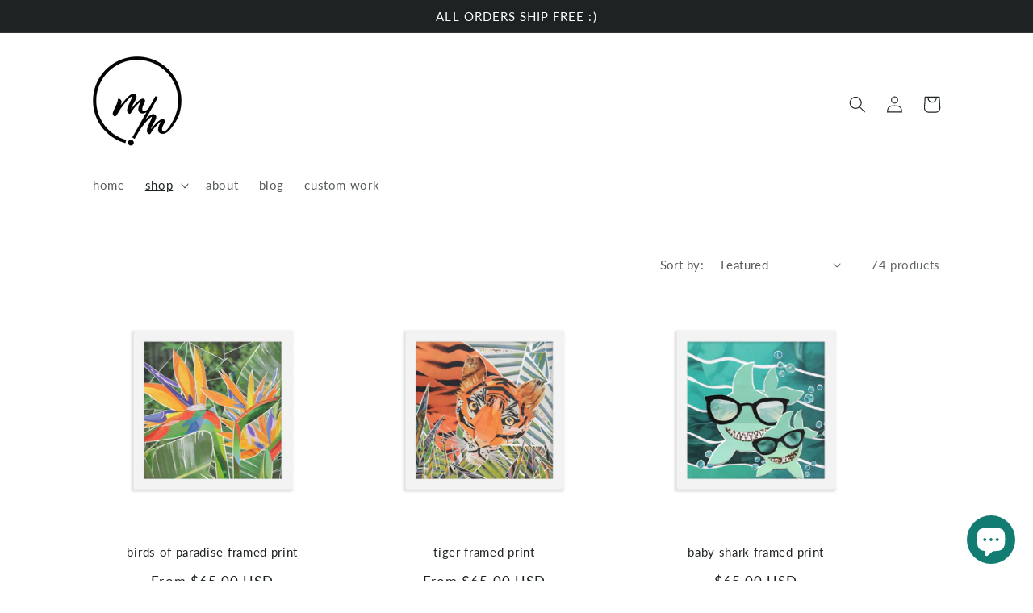

--- FILE ---
content_type: text/html; charset=utf-8
request_url: https://morethemerrlier.com/collections/framed-prints-1?page=3
body_size: 37477
content:
<!doctype html>
<html class="no-js" lang="en">
  <head>
    <meta charset="utf-8">
    <meta http-equiv="X-UA-Compatible" content="IE=edge">
    <meta name="viewport" content="width=device-width,initial-scale=1">
    <meta name="theme-color" content="">
    <link rel="canonical" href="https://morethemerrlier.com/collections/framed-prints-1?page=3">
    <link rel="preconnect" href="https://cdn.shopify.com" crossorigin><link rel="icon" type="image/png" href="//morethemerrlier.com/cdn/shop/files/1809_final_black_dbf35921-35b4-4fce-9497-9fc00f32f55b.png?crop=center&height=32&v=1668796704&width=32"><link rel="preconnect" href="https://fonts.shopifycdn.com" crossorigin>

    

<meta property="og:site_name" content="themorethemerrlier">
<meta property="og:url" content="https://morethemerrlier.com/collections/framed-prints-1?page=3">
<meta property="og:title" content="framed prints">
<meta property="og:type" content="website">
<meta property="og:description" content="unique &amp; colorful handmade collage artwork made from recycled magazines - children&#39;s books for the young and young at heart, prints to brighten walls and the spaces in between, and greeting cards to spread smiles!"><meta property="og:image" content="http://morethemerrlier.com/cdn/shop/collections/antigua_white.jpg?v=1686099682">
  <meta property="og:image:secure_url" content="https://morethemerrlier.com/cdn/shop/collections/antigua_white.jpg?v=1686099682">
  <meta property="og:image:width" content="662">
  <meta property="og:image:height" content="662"><meta name="twitter:card" content="summary_large_image">
<meta name="twitter:title" content="framed prints">
<meta name="twitter:description" content="unique &amp; colorful handmade collage artwork made from recycled magazines - children&#39;s books for the young and young at heart, prints to brighten walls and the spaces in between, and greeting cards to spread smiles!">


    <script src="//morethemerrlier.com/cdn/shop/t/2/assets/global.js?v=135116476141006970691646926094" defer="defer"></script>
    <script>window.performance && window.performance.mark && window.performance.mark('shopify.content_for_header.start');</script><meta name="facebook-domain-verification" content="30p8wnafyagvtv9rgsbx4ij8jo9eg8">
<meta name="facebook-domain-verification" content="9emtzqe64a4f7eeqnpfvccbowr66rd">
<meta name="google-site-verification" content="JX7z_3vVU7YSma6AduoKlBNnXZNLys6lHQz9yND47NY">
<meta id="shopify-digital-wallet" name="shopify-digital-wallet" content="/58079182986/digital_wallets/dialog">
<meta name="shopify-checkout-api-token" content="070bde0c729676268a3ec2a4256f160d">
<meta id="in-context-paypal-metadata" data-shop-id="58079182986" data-venmo-supported="false" data-environment="production" data-locale="en_US" data-paypal-v4="true" data-currency="USD">
<link rel="alternate" type="application/atom+xml" title="Feed" href="/collections/framed-prints-1.atom" />
<link rel="prev" href="/collections/framed-prints-1?page=2">
<link rel="next" href="/collections/framed-prints-1?page=4">
<link rel="alternate" type="application/json+oembed" href="https://morethemerrlier.com/collections/framed-prints-1.oembed?page=3">
<script async="async" src="/checkouts/internal/preloads.js?locale=en-US"></script>
<link rel="preconnect" href="https://shop.app" crossorigin="anonymous">
<script async="async" src="https://shop.app/checkouts/internal/preloads.js?locale=en-US&shop_id=58079182986" crossorigin="anonymous"></script>
<script id="apple-pay-shop-capabilities" type="application/json">{"shopId":58079182986,"countryCode":"US","currencyCode":"USD","merchantCapabilities":["supports3DS"],"merchantId":"gid:\/\/shopify\/Shop\/58079182986","merchantName":"themorethemerrlier","requiredBillingContactFields":["postalAddress","email"],"requiredShippingContactFields":["postalAddress","email"],"shippingType":"shipping","supportedNetworks":["visa","masterCard","amex","discover","elo","jcb"],"total":{"type":"pending","label":"themorethemerrlier","amount":"1.00"},"shopifyPaymentsEnabled":true,"supportsSubscriptions":true}</script>
<script id="shopify-features" type="application/json">{"accessToken":"070bde0c729676268a3ec2a4256f160d","betas":["rich-media-storefront-analytics"],"domain":"morethemerrlier.com","predictiveSearch":true,"shopId":58079182986,"locale":"en"}</script>
<script>var Shopify = Shopify || {};
Shopify.shop = "themorethemerrlier.myshopify.com";
Shopify.locale = "en";
Shopify.currency = {"active":"USD","rate":"1.0"};
Shopify.country = "US";
Shopify.theme = {"name":"Studio","id":124131967114,"schema_name":"Studio","schema_version":"1.0.0","theme_store_id":1431,"role":"main"};
Shopify.theme.handle = "null";
Shopify.theme.style = {"id":null,"handle":null};
Shopify.cdnHost = "morethemerrlier.com/cdn";
Shopify.routes = Shopify.routes || {};
Shopify.routes.root = "/";</script>
<script type="module">!function(o){(o.Shopify=o.Shopify||{}).modules=!0}(window);</script>
<script>!function(o){function n(){var o=[];function n(){o.push(Array.prototype.slice.apply(arguments))}return n.q=o,n}var t=o.Shopify=o.Shopify||{};t.loadFeatures=n(),t.autoloadFeatures=n()}(window);</script>
<script>
  window.ShopifyPay = window.ShopifyPay || {};
  window.ShopifyPay.apiHost = "shop.app\/pay";
  window.ShopifyPay.redirectState = null;
</script>
<script id="shop-js-analytics" type="application/json">{"pageType":"collection"}</script>
<script defer="defer" async type="module" src="//morethemerrlier.com/cdn/shopifycloud/shop-js/modules/v2/client.init-shop-cart-sync_C5BV16lS.en.esm.js"></script>
<script defer="defer" async type="module" src="//morethemerrlier.com/cdn/shopifycloud/shop-js/modules/v2/chunk.common_CygWptCX.esm.js"></script>
<script type="module">
  await import("//morethemerrlier.com/cdn/shopifycloud/shop-js/modules/v2/client.init-shop-cart-sync_C5BV16lS.en.esm.js");
await import("//morethemerrlier.com/cdn/shopifycloud/shop-js/modules/v2/chunk.common_CygWptCX.esm.js");

  window.Shopify.SignInWithShop?.initShopCartSync?.({"fedCMEnabled":true,"windoidEnabled":true});

</script>
<script>
  window.Shopify = window.Shopify || {};
  if (!window.Shopify.featureAssets) window.Shopify.featureAssets = {};
  window.Shopify.featureAssets['shop-js'] = {"shop-cart-sync":["modules/v2/client.shop-cart-sync_ZFArdW7E.en.esm.js","modules/v2/chunk.common_CygWptCX.esm.js"],"init-fed-cm":["modules/v2/client.init-fed-cm_CmiC4vf6.en.esm.js","modules/v2/chunk.common_CygWptCX.esm.js"],"shop-button":["modules/v2/client.shop-button_tlx5R9nI.en.esm.js","modules/v2/chunk.common_CygWptCX.esm.js"],"shop-cash-offers":["modules/v2/client.shop-cash-offers_DOA2yAJr.en.esm.js","modules/v2/chunk.common_CygWptCX.esm.js","modules/v2/chunk.modal_D71HUcav.esm.js"],"init-windoid":["modules/v2/client.init-windoid_sURxWdc1.en.esm.js","modules/v2/chunk.common_CygWptCX.esm.js"],"shop-toast-manager":["modules/v2/client.shop-toast-manager_ClPi3nE9.en.esm.js","modules/v2/chunk.common_CygWptCX.esm.js"],"init-shop-email-lookup-coordinator":["modules/v2/client.init-shop-email-lookup-coordinator_B8hsDcYM.en.esm.js","modules/v2/chunk.common_CygWptCX.esm.js"],"init-shop-cart-sync":["modules/v2/client.init-shop-cart-sync_C5BV16lS.en.esm.js","modules/v2/chunk.common_CygWptCX.esm.js"],"avatar":["modules/v2/client.avatar_BTnouDA3.en.esm.js"],"pay-button":["modules/v2/client.pay-button_FdsNuTd3.en.esm.js","modules/v2/chunk.common_CygWptCX.esm.js"],"init-customer-accounts":["modules/v2/client.init-customer-accounts_DxDtT_ad.en.esm.js","modules/v2/client.shop-login-button_C5VAVYt1.en.esm.js","modules/v2/chunk.common_CygWptCX.esm.js","modules/v2/chunk.modal_D71HUcav.esm.js"],"init-shop-for-new-customer-accounts":["modules/v2/client.init-shop-for-new-customer-accounts_ChsxoAhi.en.esm.js","modules/v2/client.shop-login-button_C5VAVYt1.en.esm.js","modules/v2/chunk.common_CygWptCX.esm.js","modules/v2/chunk.modal_D71HUcav.esm.js"],"shop-login-button":["modules/v2/client.shop-login-button_C5VAVYt1.en.esm.js","modules/v2/chunk.common_CygWptCX.esm.js","modules/v2/chunk.modal_D71HUcav.esm.js"],"init-customer-accounts-sign-up":["modules/v2/client.init-customer-accounts-sign-up_CPSyQ0Tj.en.esm.js","modules/v2/client.shop-login-button_C5VAVYt1.en.esm.js","modules/v2/chunk.common_CygWptCX.esm.js","modules/v2/chunk.modal_D71HUcav.esm.js"],"shop-follow-button":["modules/v2/client.shop-follow-button_Cva4Ekp9.en.esm.js","modules/v2/chunk.common_CygWptCX.esm.js","modules/v2/chunk.modal_D71HUcav.esm.js"],"checkout-modal":["modules/v2/client.checkout-modal_BPM8l0SH.en.esm.js","modules/v2/chunk.common_CygWptCX.esm.js","modules/v2/chunk.modal_D71HUcav.esm.js"],"lead-capture":["modules/v2/client.lead-capture_Bi8yE_yS.en.esm.js","modules/v2/chunk.common_CygWptCX.esm.js","modules/v2/chunk.modal_D71HUcav.esm.js"],"shop-login":["modules/v2/client.shop-login_D6lNrXab.en.esm.js","modules/v2/chunk.common_CygWptCX.esm.js","modules/v2/chunk.modal_D71HUcav.esm.js"],"payment-terms":["modules/v2/client.payment-terms_CZxnsJam.en.esm.js","modules/v2/chunk.common_CygWptCX.esm.js","modules/v2/chunk.modal_D71HUcav.esm.js"]};
</script>
<script>(function() {
  var isLoaded = false;
  function asyncLoad() {
    if (isLoaded) return;
    isLoaded = true;
    var urls = ["\/\/cdn.shopify.com\/proxy\/d78d65f357368ba89d0faec92a35772aa5d7f9c89c7a26e7e6e49ea204857a71\/shopify-script-tags.s3.eu-west-1.amazonaws.com\/smartseo\/instantpage.js?shop=themorethemerrlier.myshopify.com\u0026sp-cache-control=cHVibGljLCBtYXgtYWdlPTkwMA","https:\/\/cdn.shopify.com\/s\/files\/1\/0580\/7918\/2986\/t\/2\/assets\/pop_58079182986.js?v=1676504429\u0026shop=themorethemerrlier.myshopify.com","\/\/cdn.shopify.com\/proxy\/5789507a5e6ce308a05103f0e81b7f09eff174f03c0d2639ce47f887eb22dd8b\/static.cdn.printful.com\/static\/js\/external\/shopify-product-customizer.js?v=0.28\u0026shop=themorethemerrlier.myshopify.com\u0026sp-cache-control=cHVibGljLCBtYXgtYWdlPTkwMA"];
    for (var i = 0; i < urls.length; i++) {
      var s = document.createElement('script');
      s.type = 'text/javascript';
      s.async = true;
      s.src = urls[i];
      var x = document.getElementsByTagName('script')[0];
      x.parentNode.insertBefore(s, x);
    }
  };
  if(window.attachEvent) {
    window.attachEvent('onload', asyncLoad);
  } else {
    window.addEventListener('load', asyncLoad, false);
  }
})();</script>
<script id="__st">var __st={"a":58079182986,"offset":-18000,"reqid":"b9dcdfcf-5cd1-4d08-b06b-ad33eadc058c-1768710418","pageurl":"morethemerrlier.com\/collections\/framed-prints-1?page=3","u":"bfeeaae7664e","p":"collection","rtyp":"collection","rid":297071935626};</script>
<script>window.ShopifyPaypalV4VisibilityTracking = true;</script>
<script id="captcha-bootstrap">!function(){'use strict';const t='contact',e='account',n='new_comment',o=[[t,t],['blogs',n],['comments',n],[t,'customer']],c=[[e,'customer_login'],[e,'guest_login'],[e,'recover_customer_password'],[e,'create_customer']],r=t=>t.map((([t,e])=>`form[action*='/${t}']:not([data-nocaptcha='true']) input[name='form_type'][value='${e}']`)).join(','),a=t=>()=>t?[...document.querySelectorAll(t)].map((t=>t.form)):[];function s(){const t=[...o],e=r(t);return a(e)}const i='password',u='form_key',d=['recaptcha-v3-token','g-recaptcha-response','h-captcha-response',i],f=()=>{try{return window.sessionStorage}catch{return}},m='__shopify_v',_=t=>t.elements[u];function p(t,e,n=!1){try{const o=window.sessionStorage,c=JSON.parse(o.getItem(e)),{data:r}=function(t){const{data:e,action:n}=t;return t[m]||n?{data:e,action:n}:{data:t,action:n}}(c);for(const[e,n]of Object.entries(r))t.elements[e]&&(t.elements[e].value=n);n&&o.removeItem(e)}catch(o){console.error('form repopulation failed',{error:o})}}const l='form_type',E='cptcha';function T(t){t.dataset[E]=!0}const w=window,h=w.document,L='Shopify',v='ce_forms',y='captcha';let A=!1;((t,e)=>{const n=(g='f06e6c50-85a8-45c8-87d0-21a2b65856fe',I='https://cdn.shopify.com/shopifycloud/storefront-forms-hcaptcha/ce_storefront_forms_captcha_hcaptcha.v1.5.2.iife.js',D={infoText:'Protected by hCaptcha',privacyText:'Privacy',termsText:'Terms'},(t,e,n)=>{const o=w[L][v],c=o.bindForm;if(c)return c(t,g,e,D).then(n);var r;o.q.push([[t,g,e,D],n]),r=I,A||(h.body.append(Object.assign(h.createElement('script'),{id:'captcha-provider',async:!0,src:r})),A=!0)});var g,I,D;w[L]=w[L]||{},w[L][v]=w[L][v]||{},w[L][v].q=[],w[L][y]=w[L][y]||{},w[L][y].protect=function(t,e){n(t,void 0,e),T(t)},Object.freeze(w[L][y]),function(t,e,n,w,h,L){const[v,y,A,g]=function(t,e,n){const i=e?o:[],u=t?c:[],d=[...i,...u],f=r(d),m=r(i),_=r(d.filter((([t,e])=>n.includes(e))));return[a(f),a(m),a(_),s()]}(w,h,L),I=t=>{const e=t.target;return e instanceof HTMLFormElement?e:e&&e.form},D=t=>v().includes(t);t.addEventListener('submit',(t=>{const e=I(t);if(!e)return;const n=D(e)&&!e.dataset.hcaptchaBound&&!e.dataset.recaptchaBound,o=_(e),c=g().includes(e)&&(!o||!o.value);(n||c)&&t.preventDefault(),c&&!n&&(function(t){try{if(!f())return;!function(t){const e=f();if(!e)return;const n=_(t);if(!n)return;const o=n.value;o&&e.removeItem(o)}(t);const e=Array.from(Array(32),(()=>Math.random().toString(36)[2])).join('');!function(t,e){_(t)||t.append(Object.assign(document.createElement('input'),{type:'hidden',name:u})),t.elements[u].value=e}(t,e),function(t,e){const n=f();if(!n)return;const o=[...t.querySelectorAll(`input[type='${i}']`)].map((({name:t})=>t)),c=[...d,...o],r={};for(const[a,s]of new FormData(t).entries())c.includes(a)||(r[a]=s);n.setItem(e,JSON.stringify({[m]:1,action:t.action,data:r}))}(t,e)}catch(e){console.error('failed to persist form',e)}}(e),e.submit())}));const S=(t,e)=>{t&&!t.dataset[E]&&(n(t,e.some((e=>e===t))),T(t))};for(const o of['focusin','change'])t.addEventListener(o,(t=>{const e=I(t);D(e)&&S(e,y())}));const B=e.get('form_key'),M=e.get(l),P=B&&M;t.addEventListener('DOMContentLoaded',(()=>{const t=y();if(P)for(const e of t)e.elements[l].value===M&&p(e,B);[...new Set([...A(),...v().filter((t=>'true'===t.dataset.shopifyCaptcha))])].forEach((e=>S(e,t)))}))}(h,new URLSearchParams(w.location.search),n,t,e,['guest_login'])})(!0,!0)}();</script>
<script integrity="sha256-4kQ18oKyAcykRKYeNunJcIwy7WH5gtpwJnB7kiuLZ1E=" data-source-attribution="shopify.loadfeatures" defer="defer" src="//morethemerrlier.com/cdn/shopifycloud/storefront/assets/storefront/load_feature-a0a9edcb.js" crossorigin="anonymous"></script>
<script crossorigin="anonymous" defer="defer" src="//morethemerrlier.com/cdn/shopifycloud/storefront/assets/shopify_pay/storefront-65b4c6d7.js?v=20250812"></script>
<script data-source-attribution="shopify.dynamic_checkout.dynamic.init">var Shopify=Shopify||{};Shopify.PaymentButton=Shopify.PaymentButton||{isStorefrontPortableWallets:!0,init:function(){window.Shopify.PaymentButton.init=function(){};var t=document.createElement("script");t.src="https://morethemerrlier.com/cdn/shopifycloud/portable-wallets/latest/portable-wallets.en.js",t.type="module",document.head.appendChild(t)}};
</script>
<script data-source-attribution="shopify.dynamic_checkout.buyer_consent">
  function portableWalletsHideBuyerConsent(e){var t=document.getElementById("shopify-buyer-consent"),n=document.getElementById("shopify-subscription-policy-button");t&&n&&(t.classList.add("hidden"),t.setAttribute("aria-hidden","true"),n.removeEventListener("click",e))}function portableWalletsShowBuyerConsent(e){var t=document.getElementById("shopify-buyer-consent"),n=document.getElementById("shopify-subscription-policy-button");t&&n&&(t.classList.remove("hidden"),t.removeAttribute("aria-hidden"),n.addEventListener("click",e))}window.Shopify?.PaymentButton&&(window.Shopify.PaymentButton.hideBuyerConsent=portableWalletsHideBuyerConsent,window.Shopify.PaymentButton.showBuyerConsent=portableWalletsShowBuyerConsent);
</script>
<script data-source-attribution="shopify.dynamic_checkout.cart.bootstrap">document.addEventListener("DOMContentLoaded",(function(){function t(){return document.querySelector("shopify-accelerated-checkout-cart, shopify-accelerated-checkout")}if(t())Shopify.PaymentButton.init();else{new MutationObserver((function(e,n){t()&&(Shopify.PaymentButton.init(),n.disconnect())})).observe(document.body,{childList:!0,subtree:!0})}}));
</script>
<script id='scb4127' type='text/javascript' async='' src='https://morethemerrlier.com/cdn/shopifycloud/privacy-banner/storefront-banner.js'></script><link id="shopify-accelerated-checkout-styles" rel="stylesheet" media="screen" href="https://morethemerrlier.com/cdn/shopifycloud/portable-wallets/latest/accelerated-checkout-backwards-compat.css" crossorigin="anonymous">
<style id="shopify-accelerated-checkout-cart">
        #shopify-buyer-consent {
  margin-top: 1em;
  display: inline-block;
  width: 100%;
}

#shopify-buyer-consent.hidden {
  display: none;
}

#shopify-subscription-policy-button {
  background: none;
  border: none;
  padding: 0;
  text-decoration: underline;
  font-size: inherit;
  cursor: pointer;
}

#shopify-subscription-policy-button::before {
  box-shadow: none;
}

      </style>
<script id="sections-script" data-sections="header,footer" defer="defer" src="//morethemerrlier.com/cdn/shop/t/2/compiled_assets/scripts.js?v=6746"></script>
<script>window.performance && window.performance.mark && window.performance.mark('shopify.content_for_header.end');</script>


    <style data-shopify>
      @font-face {
  font-family: Lato;
  font-weight: 400;
  font-style: normal;
  font-display: swap;
  src: url("//morethemerrlier.com/cdn/fonts/lato/lato_n4.c3b93d431f0091c8be23185e15c9d1fee1e971c5.woff2") format("woff2"),
       url("//morethemerrlier.com/cdn/fonts/lato/lato_n4.d5c00c781efb195594fd2fd4ad04f7882949e327.woff") format("woff");
}

      @font-face {
  font-family: Lato;
  font-weight: 700;
  font-style: normal;
  font-display: swap;
  src: url("//morethemerrlier.com/cdn/fonts/lato/lato_n7.900f219bc7337bc57a7a2151983f0a4a4d9d5dcf.woff2") format("woff2"),
       url("//morethemerrlier.com/cdn/fonts/lato/lato_n7.a55c60751adcc35be7c4f8a0313f9698598612ee.woff") format("woff");
}

      @font-face {
  font-family: Lato;
  font-weight: 400;
  font-style: italic;
  font-display: swap;
  src: url("//morethemerrlier.com/cdn/fonts/lato/lato_i4.09c847adc47c2fefc3368f2e241a3712168bc4b6.woff2") format("woff2"),
       url("//morethemerrlier.com/cdn/fonts/lato/lato_i4.3c7d9eb6c1b0a2bf62d892c3ee4582b016d0f30c.woff") format("woff");
}

      @font-face {
  font-family: Lato;
  font-weight: 700;
  font-style: italic;
  font-display: swap;
  src: url("//morethemerrlier.com/cdn/fonts/lato/lato_i7.16ba75868b37083a879b8dd9f2be44e067dfbf92.woff2") format("woff2"),
       url("//morethemerrlier.com/cdn/fonts/lato/lato_i7.4c07c2b3b7e64ab516aa2f2081d2bb0366b9dce8.woff") format("woff");
}

      @font-face {
  font-family: Lato;
  font-weight: 400;
  font-style: normal;
  font-display: swap;
  src: url("//morethemerrlier.com/cdn/fonts/lato/lato_n4.c3b93d431f0091c8be23185e15c9d1fee1e971c5.woff2") format("woff2"),
       url("//morethemerrlier.com/cdn/fonts/lato/lato_n4.d5c00c781efb195594fd2fd4ad04f7882949e327.woff") format("woff");
}


      :root {
        --font-body-family: Lato, sans-serif;
        --font-body-style: normal;
        --font-body-weight: 400;

        --font-heading-family: Lato, sans-serif;
        --font-heading-style: normal;
        --font-heading-weight: 400;

        --font-body-scale: 1.05;
        --font-heading-scale: 1.0952380952380953;

        --color-base-text: 29, 35, 35;
        --color-shadow: 29, 35, 35;
        --color-base-background-1: 255, 255, 255;
        --color-base-background-2: 137, 177, 177;
        --color-base-solid-button-labels: 255, 255, 255;
        --color-base-outline-button-labels: 108, 142, 142;
        --color-base-accent-1: 58, 222, 184;
        --color-base-accent-2: 63, 95, 97;
        --payment-terms-background-color: #ffffff;

        --gradient-base-background-1: #ffffff;
        --gradient-base-background-2: #89b1b1;
        --gradient-base-accent-1: linear-gradient(180deg, rgba(120, 175, 175, 1), rgba(30, 94, 102, 1) 96%);
        --gradient-base-accent-2: #3f5f61;

        --media-padding: px;
        --media-border-opacity: 0.05;
        --media-border-width: 0px;
        --media-radius: 0px;
        --media-shadow-opacity: 0.0;
        --media-shadow-horizontal-offset: 0px;
        --media-shadow-vertical-offset: 0px;
        --media-shadow-blur-radius: 0px;

        --page-width: 110rem;
        --page-width-margin: 0rem;

        --card-image-padding: 0.0rem;
        --card-corner-radius: 0.0rem;
        --card-text-alignment: center;
        --card-border-width: 0.0rem;
        --card-border-opacity: 0.0;
        --card-shadow-opacity: 0.1;
        --card-shadow-horizontal-offset: 0.0rem;
        --card-shadow-vertical-offset: 0.0rem;
        --card-shadow-blur-radius: 0.0rem;

        --badge-corner-radius: 4.0rem;

        --popup-border-width: 0px;
        --popup-border-opacity: 0.1;
        --popup-corner-radius: 0px;
        --popup-shadow-opacity: 0.1;
        --popup-shadow-horizontal-offset: 6px;
        --popup-shadow-vertical-offset: 6px;
        --popup-shadow-blur-radius: 25px;

        --drawer-border-width: 1px;
        --drawer-border-opacity: 0.1;
        --drawer-shadow-opacity: 0.0;
        --drawer-shadow-horizontal-offset: 0px;
        --drawer-shadow-vertical-offset: 0px;
        --drawer-shadow-blur-radius: 0px;

        --spacing-sections-desktop: 4px;
        --spacing-sections-mobile: 4px;

        --grid-desktop-vertical-spacing: 40px;
        --grid-desktop-horizontal-spacing: 40px;
        --grid-mobile-vertical-spacing: 20px;
        --grid-mobile-horizontal-spacing: 20px;

        --text-boxes-border-opacity: 0.0;
        --text-boxes-border-width: 0px;
        --text-boxes-radius: 0px;
        --text-boxes-shadow-opacity: 0.0;
        --text-boxes-shadow-horizontal-offset: 0px;
        --text-boxes-shadow-vertical-offset: 0px;
        --text-boxes-shadow-blur-radius: 0px;

        --buttons-radius: 40px;
        --buttons-radius-outset: 41px;
        --buttons-border-width: 1px;
        --buttons-border-opacity: 1.0;
        --buttons-shadow-opacity: 0.1;
        --buttons-shadow-horizontal-offset: 2px;
        --buttons-shadow-vertical-offset: 2px;
        --buttons-shadow-blur-radius: 5px;
        --buttons-border-offset: 0.3px;

        --inputs-radius: 2px;
        --inputs-border-width: 1px;
        --inputs-border-opacity: 0.15;
        --inputs-shadow-opacity: 0.05;
        --inputs-shadow-horizontal-offset: 2px;
        --inputs-margin-offset: 4px;
        --inputs-shadow-vertical-offset: 4px;
        --inputs-shadow-blur-radius: 5px;
        --inputs-radius-outset: 3px;

        --variant-pills-radius: 40px;
        --variant-pills-border-width: 1px;
        --variant-pills-border-opacity: 0.55;
        --variant-pills-shadow-opacity: 0.0;
        --variant-pills-shadow-horizontal-offset: 0px;
        --variant-pills-shadow-vertical-offset: 0px;
        --variant-pills-shadow-blur-radius: 0px;
      }

      *,
      *::before,
      *::after {
        box-sizing: inherit;
      }

      html {
        box-sizing: border-box;
        font-size: calc(var(--font-body-scale) * 62.5%);
        height: 100%;
      }

      body {
        display: grid;
        grid-template-rows: auto auto 1fr auto;
        grid-template-columns: 100%;
        min-height: 100%;
        margin: 0;
        font-size: 1.5rem;
        letter-spacing: 0.06rem;
        line-height: calc(1 + 0.8 / var(--font-body-scale));
        font-family: var(--font-body-family);
        font-style: var(--font-body-style);
        font-weight: var(--font-body-weight);
      }

      @media screen and (min-width: 750px) {
        body {
          font-size: 1.6rem;
        }
      }
    </style>

    <link href="//morethemerrlier.com/cdn/shop/t/2/assets/base.css?v=93433838273288110411685980332" rel="stylesheet" type="text/css" media="all" />
<link rel="preload" as="font" href="//morethemerrlier.com/cdn/fonts/lato/lato_n4.c3b93d431f0091c8be23185e15c9d1fee1e971c5.woff2" type="font/woff2" crossorigin><link rel="preload" as="font" href="//morethemerrlier.com/cdn/fonts/lato/lato_n4.c3b93d431f0091c8be23185e15c9d1fee1e971c5.woff2" type="font/woff2" crossorigin><link rel="stylesheet" href="//morethemerrlier.com/cdn/shop/t/2/assets/component-predictive-search.css?v=165644661289088488651646926090" media="print" onload="this.media='all'"><script>document.documentElement.className = document.documentElement.className.replace('no-js', 'js');
    if (Shopify.designMode) {
      document.documentElement.classList.add('shopify-design-mode');
    }
    </script>
  
    <meta name="google-site-verification" content="WwGrQXvvvaKG0nvoMuuB0COn7HlbJyb6SVyT9yGuGu0" />




































































































































































































































































<!-- BEGIN app block: shopify://apps/smart-seo/blocks/smartseo/7b0a6064-ca2e-4392-9a1d-8c43c942357b --><meta name="smart-seo-integrated" content="true" /><!-- metatagsSavedToSEOFields: false --><!-- BEGIN app snippet: smartseo.custom.schemas.jsonld --><!-- END app snippet --><!-- BEGIN app snippet: smartseo.collection.metatags --><!-- collection_seo_template_metafield:  --><title>framed prints wall art | more the merrlier</title>
<meta name="description" content="bright &amp; colorful handmade collage art, designed to brighten your walls &amp; the spaces in between | give your home a hug!" />
<meta name="smartseo-timestamp" content="16522796961764884" /><!-- END app snippet --><!-- BEGIN app snippet: smartseo.no.index -->





<!-- END app snippet --><!-- END app block --><!-- BEGIN app block: shopify://apps/yotpo-product-reviews/blocks/settings/eb7dfd7d-db44-4334-bc49-c893b51b36cf -->


  <script type="text/javascript" src="https://cdn-widgetsrepository.yotpo.com/v1/loader/h0CsLWHW0ge7rFL5KtpT9YpUvGJ6JvnxNBIetJ7P?languageCode=en" async></script>



  
<!-- END app block --><!-- BEGIN app block: shopify://apps/pin-it-pinterest-save-button/blocks/app-embed/b4ccbe83-a934-440a-a7cb-4c563c1a8dc3 --><script>
  window.roarJs = window.roarJs || {};
  roarJs.PinitConfig = {
    metafields: {
      shop: "themorethemerrlier.myshopify.com",
      settings: {"enabled":"1","only1":"true","param":{"image_height":"150","image_width":"150","image_height_small":"150","image_width_small":"150","pin_icon":"1","icon_size":"30","button_text":"","button_size":"14"},"rule":{"mobile":"1","exclude_images":[],"exclude_pages":[]},"style":{"color":"#e60023","background":"#ffffff","type":"basic","size":"slim","radius":"2"},"position":{"value":"top_left","bottom":"10","top":"10","left":"10","right":"10"}},
      moneyFormat: "${{amount}}"
    }
  }
</script>
<script src='https://cdn.shopify.com/extensions/019a9199-05e8-78c8-a6aa-25556075e37a/legal-3/assets/pinit.js' defer></script>


<!-- END app block --><!-- BEGIN app block: shopify://apps/pagefly-page-builder/blocks/app-embed/83e179f7-59a0-4589-8c66-c0dddf959200 -->

<!-- BEGIN app snippet: pagefly-cro-ab-testing-main -->







<script>
  ;(function () {
    const url = new URL(window.location)
    const viewParam = url.searchParams.get('view')
    if (viewParam && viewParam.includes('variant-pf-')) {
      url.searchParams.set('pf_v', viewParam)
      url.searchParams.delete('view')
      window.history.replaceState({}, '', url)
    }
  })()
</script>



<script type='module'>
  
  window.PAGEFLY_CRO = window.PAGEFLY_CRO || {}

  window.PAGEFLY_CRO['data_debug'] = {
    original_template_suffix: "all_collections",
    allow_ab_test: false,
    ab_test_start_time: 0,
    ab_test_end_time: 0,
    today_date_time: 1768710418000,
  }
  window.PAGEFLY_CRO['GA4'] = { enabled: false}
</script>

<!-- END app snippet -->








  <script src='https://cdn.shopify.com/extensions/019bb4f9-aed6-78a3-be91-e9d44663e6bf/pagefly-page-builder-215/assets/pagefly-helper.js' defer='defer'></script>

  <script src='https://cdn.shopify.com/extensions/019bb4f9-aed6-78a3-be91-e9d44663e6bf/pagefly-page-builder-215/assets/pagefly-general-helper.js' defer='defer'></script>

  <script src='https://cdn.shopify.com/extensions/019bb4f9-aed6-78a3-be91-e9d44663e6bf/pagefly-page-builder-215/assets/pagefly-snap-slider.js' defer='defer'></script>

  <script src='https://cdn.shopify.com/extensions/019bb4f9-aed6-78a3-be91-e9d44663e6bf/pagefly-page-builder-215/assets/pagefly-slideshow-v3.js' defer='defer'></script>

  <script src='https://cdn.shopify.com/extensions/019bb4f9-aed6-78a3-be91-e9d44663e6bf/pagefly-page-builder-215/assets/pagefly-slideshow-v4.js' defer='defer'></script>

  <script src='https://cdn.shopify.com/extensions/019bb4f9-aed6-78a3-be91-e9d44663e6bf/pagefly-page-builder-215/assets/pagefly-glider.js' defer='defer'></script>

  <script src='https://cdn.shopify.com/extensions/019bb4f9-aed6-78a3-be91-e9d44663e6bf/pagefly-page-builder-215/assets/pagefly-slideshow-v1-v2.js' defer='defer'></script>

  <script src='https://cdn.shopify.com/extensions/019bb4f9-aed6-78a3-be91-e9d44663e6bf/pagefly-page-builder-215/assets/pagefly-product-media.js' defer='defer'></script>

  <script src='https://cdn.shopify.com/extensions/019bb4f9-aed6-78a3-be91-e9d44663e6bf/pagefly-page-builder-215/assets/pagefly-product.js' defer='defer'></script>


<script id='pagefly-helper-data' type='application/json'>
  {
    "page_optimization": {
      "assets_prefetching": false
    },
    "elements_asset_mapper": {
      "Accordion": "https://cdn.shopify.com/extensions/019bb4f9-aed6-78a3-be91-e9d44663e6bf/pagefly-page-builder-215/assets/pagefly-accordion.js",
      "Accordion3": "https://cdn.shopify.com/extensions/019bb4f9-aed6-78a3-be91-e9d44663e6bf/pagefly-page-builder-215/assets/pagefly-accordion3.js",
      "CountDown": "https://cdn.shopify.com/extensions/019bb4f9-aed6-78a3-be91-e9d44663e6bf/pagefly-page-builder-215/assets/pagefly-countdown.js",
      "GMap1": "https://cdn.shopify.com/extensions/019bb4f9-aed6-78a3-be91-e9d44663e6bf/pagefly-page-builder-215/assets/pagefly-gmap.js",
      "GMap2": "https://cdn.shopify.com/extensions/019bb4f9-aed6-78a3-be91-e9d44663e6bf/pagefly-page-builder-215/assets/pagefly-gmap.js",
      "GMapBasicV2": "https://cdn.shopify.com/extensions/019bb4f9-aed6-78a3-be91-e9d44663e6bf/pagefly-page-builder-215/assets/pagefly-gmap.js",
      "GMapAdvancedV2": "https://cdn.shopify.com/extensions/019bb4f9-aed6-78a3-be91-e9d44663e6bf/pagefly-page-builder-215/assets/pagefly-gmap.js",
      "HTML.Video": "https://cdn.shopify.com/extensions/019bb4f9-aed6-78a3-be91-e9d44663e6bf/pagefly-page-builder-215/assets/pagefly-htmlvideo.js",
      "HTML.Video2": "https://cdn.shopify.com/extensions/019bb4f9-aed6-78a3-be91-e9d44663e6bf/pagefly-page-builder-215/assets/pagefly-htmlvideo2.js",
      "HTML.Video3": "https://cdn.shopify.com/extensions/019bb4f9-aed6-78a3-be91-e9d44663e6bf/pagefly-page-builder-215/assets/pagefly-htmlvideo2.js",
      "BackgroundVideo": "https://cdn.shopify.com/extensions/019bb4f9-aed6-78a3-be91-e9d44663e6bf/pagefly-page-builder-215/assets/pagefly-htmlvideo2.js",
      "Instagram": "https://cdn.shopify.com/extensions/019bb4f9-aed6-78a3-be91-e9d44663e6bf/pagefly-page-builder-215/assets/pagefly-instagram.js",
      "Instagram2": "https://cdn.shopify.com/extensions/019bb4f9-aed6-78a3-be91-e9d44663e6bf/pagefly-page-builder-215/assets/pagefly-instagram.js",
      "Insta3": "https://cdn.shopify.com/extensions/019bb4f9-aed6-78a3-be91-e9d44663e6bf/pagefly-page-builder-215/assets/pagefly-instagram3.js",
      "Tabs": "https://cdn.shopify.com/extensions/019bb4f9-aed6-78a3-be91-e9d44663e6bf/pagefly-page-builder-215/assets/pagefly-tab.js",
      "Tabs3": "https://cdn.shopify.com/extensions/019bb4f9-aed6-78a3-be91-e9d44663e6bf/pagefly-page-builder-215/assets/pagefly-tab3.js",
      "ProductBox": "https://cdn.shopify.com/extensions/019bb4f9-aed6-78a3-be91-e9d44663e6bf/pagefly-page-builder-215/assets/pagefly-cart.js",
      "FBPageBox2": "https://cdn.shopify.com/extensions/019bb4f9-aed6-78a3-be91-e9d44663e6bf/pagefly-page-builder-215/assets/pagefly-facebook.js",
      "FBLikeButton2": "https://cdn.shopify.com/extensions/019bb4f9-aed6-78a3-be91-e9d44663e6bf/pagefly-page-builder-215/assets/pagefly-facebook.js",
      "TwitterFeed2": "https://cdn.shopify.com/extensions/019bb4f9-aed6-78a3-be91-e9d44663e6bf/pagefly-page-builder-215/assets/pagefly-twitter.js",
      "Paragraph4": "https://cdn.shopify.com/extensions/019bb4f9-aed6-78a3-be91-e9d44663e6bf/pagefly-page-builder-215/assets/pagefly-paragraph4.js",

      "AliReviews": "https://cdn.shopify.com/extensions/019bb4f9-aed6-78a3-be91-e9d44663e6bf/pagefly-page-builder-215/assets/pagefly-3rd-elements.js",
      "BackInStock": "https://cdn.shopify.com/extensions/019bb4f9-aed6-78a3-be91-e9d44663e6bf/pagefly-page-builder-215/assets/pagefly-3rd-elements.js",
      "GloboBackInStock": "https://cdn.shopify.com/extensions/019bb4f9-aed6-78a3-be91-e9d44663e6bf/pagefly-page-builder-215/assets/pagefly-3rd-elements.js",
      "GrowaveWishlist": "https://cdn.shopify.com/extensions/019bb4f9-aed6-78a3-be91-e9d44663e6bf/pagefly-page-builder-215/assets/pagefly-3rd-elements.js",
      "InfiniteOptionsShopPad": "https://cdn.shopify.com/extensions/019bb4f9-aed6-78a3-be91-e9d44663e6bf/pagefly-page-builder-215/assets/pagefly-3rd-elements.js",
      "InkybayProductPersonalizer": "https://cdn.shopify.com/extensions/019bb4f9-aed6-78a3-be91-e9d44663e6bf/pagefly-page-builder-215/assets/pagefly-3rd-elements.js",
      "LimeSpot": "https://cdn.shopify.com/extensions/019bb4f9-aed6-78a3-be91-e9d44663e6bf/pagefly-page-builder-215/assets/pagefly-3rd-elements.js",
      "Loox": "https://cdn.shopify.com/extensions/019bb4f9-aed6-78a3-be91-e9d44663e6bf/pagefly-page-builder-215/assets/pagefly-3rd-elements.js",
      "Opinew": "https://cdn.shopify.com/extensions/019bb4f9-aed6-78a3-be91-e9d44663e6bf/pagefly-page-builder-215/assets/pagefly-3rd-elements.js",
      "Powr": "https://cdn.shopify.com/extensions/019bb4f9-aed6-78a3-be91-e9d44663e6bf/pagefly-page-builder-215/assets/pagefly-3rd-elements.js",
      "ProductReviews": "https://cdn.shopify.com/extensions/019bb4f9-aed6-78a3-be91-e9d44663e6bf/pagefly-page-builder-215/assets/pagefly-3rd-elements.js",
      "PushOwl": "https://cdn.shopify.com/extensions/019bb4f9-aed6-78a3-be91-e9d44663e6bf/pagefly-page-builder-215/assets/pagefly-3rd-elements.js",
      "ReCharge": "https://cdn.shopify.com/extensions/019bb4f9-aed6-78a3-be91-e9d44663e6bf/pagefly-page-builder-215/assets/pagefly-3rd-elements.js",
      "Rivyo": "https://cdn.shopify.com/extensions/019bb4f9-aed6-78a3-be91-e9d44663e6bf/pagefly-page-builder-215/assets/pagefly-3rd-elements.js",
      "TrackingMore": "https://cdn.shopify.com/extensions/019bb4f9-aed6-78a3-be91-e9d44663e6bf/pagefly-page-builder-215/assets/pagefly-3rd-elements.js",
      "Vitals": "https://cdn.shopify.com/extensions/019bb4f9-aed6-78a3-be91-e9d44663e6bf/pagefly-page-builder-215/assets/pagefly-3rd-elements.js",
      "Wiser": "https://cdn.shopify.com/extensions/019bb4f9-aed6-78a3-be91-e9d44663e6bf/pagefly-page-builder-215/assets/pagefly-3rd-elements.js"
    },
    "custom_elements_mapper": {
      "pf-click-action-element": "https://cdn.shopify.com/extensions/019bb4f9-aed6-78a3-be91-e9d44663e6bf/pagefly-page-builder-215/assets/pagefly-click-action-element.js",
      "pf-dialog-element": "https://cdn.shopify.com/extensions/019bb4f9-aed6-78a3-be91-e9d44663e6bf/pagefly-page-builder-215/assets/pagefly-dialog-element.js"
    }
  }
</script>


<!-- END app block --><script src="https://cdn.shopify.com/extensions/1aff304a-11ec-47a0-aee1-7f4ae56792d4/tydal-popups-email-pop-ups-4/assets/pop-app-embed.js" type="text/javascript" defer="defer"></script>
<link href="https://cdn.shopify.com/extensions/019a9199-05e8-78c8-a6aa-25556075e37a/legal-3/assets/pinit.css" rel="stylesheet" type="text/css" media="all">
<script src="https://cdn.shopify.com/extensions/7bc9bb47-adfa-4267-963e-cadee5096caf/inbox-1252/assets/inbox-chat-loader.js" type="text/javascript" defer="defer"></script>
<link href="https://monorail-edge.shopifysvc.com" rel="dns-prefetch">
<script>(function(){if ("sendBeacon" in navigator && "performance" in window) {try {var session_token_from_headers = performance.getEntriesByType('navigation')[0].serverTiming.find(x => x.name == '_s').description;} catch {var session_token_from_headers = undefined;}var session_cookie_matches = document.cookie.match(/_shopify_s=([^;]*)/);var session_token_from_cookie = session_cookie_matches && session_cookie_matches.length === 2 ? session_cookie_matches[1] : "";var session_token = session_token_from_headers || session_token_from_cookie || "";function handle_abandonment_event(e) {var entries = performance.getEntries().filter(function(entry) {return /monorail-edge.shopifysvc.com/.test(entry.name);});if (!window.abandonment_tracked && entries.length === 0) {window.abandonment_tracked = true;var currentMs = Date.now();var navigation_start = performance.timing.navigationStart;var payload = {shop_id: 58079182986,url: window.location.href,navigation_start,duration: currentMs - navigation_start,session_token,page_type: "collection"};window.navigator.sendBeacon("https://monorail-edge.shopifysvc.com/v1/produce", JSON.stringify({schema_id: "online_store_buyer_site_abandonment/1.1",payload: payload,metadata: {event_created_at_ms: currentMs,event_sent_at_ms: currentMs}}));}}window.addEventListener('pagehide', handle_abandonment_event);}}());</script>
<script id="web-pixels-manager-setup">(function e(e,d,r,n,o){if(void 0===o&&(o={}),!Boolean(null===(a=null===(i=window.Shopify)||void 0===i?void 0:i.analytics)||void 0===a?void 0:a.replayQueue)){var i,a;window.Shopify=window.Shopify||{};var t=window.Shopify;t.analytics=t.analytics||{};var s=t.analytics;s.replayQueue=[],s.publish=function(e,d,r){return s.replayQueue.push([e,d,r]),!0};try{self.performance.mark("wpm:start")}catch(e){}var l=function(){var e={modern:/Edge?\/(1{2}[4-9]|1[2-9]\d|[2-9]\d{2}|\d{4,})\.\d+(\.\d+|)|Firefox\/(1{2}[4-9]|1[2-9]\d|[2-9]\d{2}|\d{4,})\.\d+(\.\d+|)|Chrom(ium|e)\/(9{2}|\d{3,})\.\d+(\.\d+|)|(Maci|X1{2}).+ Version\/(15\.\d+|(1[6-9]|[2-9]\d|\d{3,})\.\d+)([,.]\d+|)( \(\w+\)|)( Mobile\/\w+|) Safari\/|Chrome.+OPR\/(9{2}|\d{3,})\.\d+\.\d+|(CPU[ +]OS|iPhone[ +]OS|CPU[ +]iPhone|CPU IPhone OS|CPU iPad OS)[ +]+(15[._]\d+|(1[6-9]|[2-9]\d|\d{3,})[._]\d+)([._]\d+|)|Android:?[ /-](13[3-9]|1[4-9]\d|[2-9]\d{2}|\d{4,})(\.\d+|)(\.\d+|)|Android.+Firefox\/(13[5-9]|1[4-9]\d|[2-9]\d{2}|\d{4,})\.\d+(\.\d+|)|Android.+Chrom(ium|e)\/(13[3-9]|1[4-9]\d|[2-9]\d{2}|\d{4,})\.\d+(\.\d+|)|SamsungBrowser\/([2-9]\d|\d{3,})\.\d+/,legacy:/Edge?\/(1[6-9]|[2-9]\d|\d{3,})\.\d+(\.\d+|)|Firefox\/(5[4-9]|[6-9]\d|\d{3,})\.\d+(\.\d+|)|Chrom(ium|e)\/(5[1-9]|[6-9]\d|\d{3,})\.\d+(\.\d+|)([\d.]+$|.*Safari\/(?![\d.]+ Edge\/[\d.]+$))|(Maci|X1{2}).+ Version\/(10\.\d+|(1[1-9]|[2-9]\d|\d{3,})\.\d+)([,.]\d+|)( \(\w+\)|)( Mobile\/\w+|) Safari\/|Chrome.+OPR\/(3[89]|[4-9]\d|\d{3,})\.\d+\.\d+|(CPU[ +]OS|iPhone[ +]OS|CPU[ +]iPhone|CPU IPhone OS|CPU iPad OS)[ +]+(10[._]\d+|(1[1-9]|[2-9]\d|\d{3,})[._]\d+)([._]\d+|)|Android:?[ /-](13[3-9]|1[4-9]\d|[2-9]\d{2}|\d{4,})(\.\d+|)(\.\d+|)|Mobile Safari.+OPR\/([89]\d|\d{3,})\.\d+\.\d+|Android.+Firefox\/(13[5-9]|1[4-9]\d|[2-9]\d{2}|\d{4,})\.\d+(\.\d+|)|Android.+Chrom(ium|e)\/(13[3-9]|1[4-9]\d|[2-9]\d{2}|\d{4,})\.\d+(\.\d+|)|Android.+(UC? ?Browser|UCWEB|U3)[ /]?(15\.([5-9]|\d{2,})|(1[6-9]|[2-9]\d|\d{3,})\.\d+)\.\d+|SamsungBrowser\/(5\.\d+|([6-9]|\d{2,})\.\d+)|Android.+MQ{2}Browser\/(14(\.(9|\d{2,})|)|(1[5-9]|[2-9]\d|\d{3,})(\.\d+|))(\.\d+|)|K[Aa][Ii]OS\/(3\.\d+|([4-9]|\d{2,})\.\d+)(\.\d+|)/},d=e.modern,r=e.legacy,n=navigator.userAgent;return n.match(d)?"modern":n.match(r)?"legacy":"unknown"}(),u="modern"===l?"modern":"legacy",c=(null!=n?n:{modern:"",legacy:""})[u],f=function(e){return[e.baseUrl,"/wpm","/b",e.hashVersion,"modern"===e.buildTarget?"m":"l",".js"].join("")}({baseUrl:d,hashVersion:r,buildTarget:u}),m=function(e){var d=e.version,r=e.bundleTarget,n=e.surface,o=e.pageUrl,i=e.monorailEndpoint;return{emit:function(e){var a=e.status,t=e.errorMsg,s=(new Date).getTime(),l=JSON.stringify({metadata:{event_sent_at_ms:s},events:[{schema_id:"web_pixels_manager_load/3.1",payload:{version:d,bundle_target:r,page_url:o,status:a,surface:n,error_msg:t},metadata:{event_created_at_ms:s}}]});if(!i)return console&&console.warn&&console.warn("[Web Pixels Manager] No Monorail endpoint provided, skipping logging."),!1;try{return self.navigator.sendBeacon.bind(self.navigator)(i,l)}catch(e){}var u=new XMLHttpRequest;try{return u.open("POST",i,!0),u.setRequestHeader("Content-Type","text/plain"),u.send(l),!0}catch(e){return console&&console.warn&&console.warn("[Web Pixels Manager] Got an unhandled error while logging to Monorail."),!1}}}}({version:r,bundleTarget:l,surface:e.surface,pageUrl:self.location.href,monorailEndpoint:e.monorailEndpoint});try{o.browserTarget=l,function(e){var d=e.src,r=e.async,n=void 0===r||r,o=e.onload,i=e.onerror,a=e.sri,t=e.scriptDataAttributes,s=void 0===t?{}:t,l=document.createElement("script"),u=document.querySelector("head"),c=document.querySelector("body");if(l.async=n,l.src=d,a&&(l.integrity=a,l.crossOrigin="anonymous"),s)for(var f in s)if(Object.prototype.hasOwnProperty.call(s,f))try{l.dataset[f]=s[f]}catch(e){}if(o&&l.addEventListener("load",o),i&&l.addEventListener("error",i),u)u.appendChild(l);else{if(!c)throw new Error("Did not find a head or body element to append the script");c.appendChild(l)}}({src:f,async:!0,onload:function(){if(!function(){var e,d;return Boolean(null===(d=null===(e=window.Shopify)||void 0===e?void 0:e.analytics)||void 0===d?void 0:d.initialized)}()){var d=window.webPixelsManager.init(e)||void 0;if(d){var r=window.Shopify.analytics;r.replayQueue.forEach((function(e){var r=e[0],n=e[1],o=e[2];d.publishCustomEvent(r,n,o)})),r.replayQueue=[],r.publish=d.publishCustomEvent,r.visitor=d.visitor,r.initialized=!0}}},onerror:function(){return m.emit({status:"failed",errorMsg:"".concat(f," has failed to load")})},sri:function(e){var d=/^sha384-[A-Za-z0-9+/=]+$/;return"string"==typeof e&&d.test(e)}(c)?c:"",scriptDataAttributes:o}),m.emit({status:"loading"})}catch(e){m.emit({status:"failed",errorMsg:(null==e?void 0:e.message)||"Unknown error"})}}})({shopId: 58079182986,storefrontBaseUrl: "https://morethemerrlier.com",extensionsBaseUrl: "https://extensions.shopifycdn.com/cdn/shopifycloud/web-pixels-manager",monorailEndpoint: "https://monorail-edge.shopifysvc.com/unstable/produce_batch",surface: "storefront-renderer",enabledBetaFlags: ["2dca8a86"],webPixelsConfigList: [{"id":"1079050378","configuration":"{\"storeIdentity\":\"themorethemerrlier.myshopify.com\",\"baseURL\":\"https:\\\/\\\/api.printful.com\\\/shopify-pixels\"}","eventPayloadVersion":"v1","runtimeContext":"STRICT","scriptVersion":"74f275712857ab41bea9d998dcb2f9da","type":"APP","apiClientId":156624,"privacyPurposes":["ANALYTICS","MARKETING","SALE_OF_DATA"],"dataSharingAdjustments":{"protectedCustomerApprovalScopes":["read_customer_address","read_customer_email","read_customer_name","read_customer_personal_data","read_customer_phone"]}},{"id":"436371594","configuration":"{\"config\":\"{\\\"pixel_id\\\":\\\"G-F164CG1Q9M\\\",\\\"target_country\\\":\\\"US\\\",\\\"gtag_events\\\":[{\\\"type\\\":\\\"begin_checkout\\\",\\\"action_label\\\":\\\"G-F164CG1Q9M\\\"},{\\\"type\\\":\\\"search\\\",\\\"action_label\\\":\\\"G-F164CG1Q9M\\\"},{\\\"type\\\":\\\"view_item\\\",\\\"action_label\\\":[\\\"G-F164CG1Q9M\\\",\\\"MC-1XVSRZHPSX\\\"]},{\\\"type\\\":\\\"purchase\\\",\\\"action_label\\\":[\\\"G-F164CG1Q9M\\\",\\\"MC-1XVSRZHPSX\\\"]},{\\\"type\\\":\\\"page_view\\\",\\\"action_label\\\":[\\\"G-F164CG1Q9M\\\",\\\"MC-1XVSRZHPSX\\\"]},{\\\"type\\\":\\\"add_payment_info\\\",\\\"action_label\\\":\\\"G-F164CG1Q9M\\\"},{\\\"type\\\":\\\"add_to_cart\\\",\\\"action_label\\\":\\\"G-F164CG1Q9M\\\"}],\\\"enable_monitoring_mode\\\":false}\"}","eventPayloadVersion":"v1","runtimeContext":"OPEN","scriptVersion":"b2a88bafab3e21179ed38636efcd8a93","type":"APP","apiClientId":1780363,"privacyPurposes":[],"dataSharingAdjustments":{"protectedCustomerApprovalScopes":["read_customer_address","read_customer_email","read_customer_name","read_customer_personal_data","read_customer_phone"]}},{"id":"159875210","configuration":"{\"pixel_id\":\"790171278002311\",\"pixel_type\":\"facebook_pixel\",\"metaapp_system_user_token\":\"-\"}","eventPayloadVersion":"v1","runtimeContext":"OPEN","scriptVersion":"ca16bc87fe92b6042fbaa3acc2fbdaa6","type":"APP","apiClientId":2329312,"privacyPurposes":["ANALYTICS","MARKETING","SALE_OF_DATA"],"dataSharingAdjustments":{"protectedCustomerApprovalScopes":["read_customer_address","read_customer_email","read_customer_name","read_customer_personal_data","read_customer_phone"]}},{"id":"54001802","configuration":"{\"tagID\":\"2614479876284\"}","eventPayloadVersion":"v1","runtimeContext":"STRICT","scriptVersion":"18031546ee651571ed29edbe71a3550b","type":"APP","apiClientId":3009811,"privacyPurposes":["ANALYTICS","MARKETING","SALE_OF_DATA"],"dataSharingAdjustments":{"protectedCustomerApprovalScopes":["read_customer_address","read_customer_email","read_customer_name","read_customer_personal_data","read_customer_phone"]}},{"id":"shopify-app-pixel","configuration":"{}","eventPayloadVersion":"v1","runtimeContext":"STRICT","scriptVersion":"0450","apiClientId":"shopify-pixel","type":"APP","privacyPurposes":["ANALYTICS","MARKETING"]},{"id":"shopify-custom-pixel","eventPayloadVersion":"v1","runtimeContext":"LAX","scriptVersion":"0450","apiClientId":"shopify-pixel","type":"CUSTOM","privacyPurposes":["ANALYTICS","MARKETING"]}],isMerchantRequest: false,initData: {"shop":{"name":"themorethemerrlier","paymentSettings":{"currencyCode":"USD"},"myshopifyDomain":"themorethemerrlier.myshopify.com","countryCode":"US","storefrontUrl":"https:\/\/morethemerrlier.com"},"customer":null,"cart":null,"checkout":null,"productVariants":[],"purchasingCompany":null},},"https://morethemerrlier.com/cdn","fcfee988w5aeb613cpc8e4bc33m6693e112",{"modern":"","legacy":""},{"shopId":"58079182986","storefrontBaseUrl":"https:\/\/morethemerrlier.com","extensionBaseUrl":"https:\/\/extensions.shopifycdn.com\/cdn\/shopifycloud\/web-pixels-manager","surface":"storefront-renderer","enabledBetaFlags":"[\"2dca8a86\"]","isMerchantRequest":"false","hashVersion":"fcfee988w5aeb613cpc8e4bc33m6693e112","publish":"custom","events":"[[\"page_viewed\",{}],[\"collection_viewed\",{\"collection\":{\"id\":\"297071935626\",\"title\":\"framed prints\",\"productVariants\":[{\"price\":{\"amount\":65.0,\"currencyCode\":\"USD\"},\"product\":{\"title\":\"birds of paradise framed print\",\"vendor\":\"morethemerrlier\",\"id\":\"6899605504138\",\"untranslatedTitle\":\"birds of paradise framed print\",\"url\":\"\/products\/birds-of-paradise-framed-print\",\"type\":\"Posters, Prints, \u0026 Visual Artwork\"},\"id\":\"41364951924874\",\"image\":{\"src\":\"\/\/morethemerrlier.com\/cdn\/shop\/products\/enhanced-matte-paper-framed-poster-_in_-black-10x10-transparent-6355e6da23bdd.jpg?v=1677895136\"},\"sku\":\"20BPP10BF\",\"title\":\"Black \/ 10″×10″\",\"untranslatedTitle\":\"Black \/ 10″×10″\"},{\"price\":{\"amount\":65.0,\"currencyCode\":\"USD\"},\"product\":{\"title\":\"tiger framed print\",\"vendor\":\"morethemerrlier\",\"id\":\"6901661139082\",\"untranslatedTitle\":\"tiger framed print\",\"url\":\"\/products\/tiger-framed-print\",\"type\":\"Posters, Prints, \u0026 Visual Artwork\"},\"id\":\"41370061340810\",\"image\":{\"src\":\"\/\/morethemerrlier.com\/cdn\/shop\/products\/enhanced-matte-paper-framed-poster-_in_-black-10x10-transparent-6351eacbc53ee.jpg?v=1671554046\"},\"sku\":\"20TQP10BF\",\"title\":\"Black \/ 10″×10″\",\"untranslatedTitle\":\"Black \/ 10″×10″\"},{\"price\":{\"amount\":65.0,\"currencyCode\":\"USD\"},\"product\":{\"title\":\"baby shark framed print\",\"vendor\":\"morethemerrlier\",\"id\":\"6899590529162\",\"untranslatedTitle\":\"baby shark framed print\",\"url\":\"\/products\/baby-shark-framed-print\",\"type\":\"Posters, Prints, \u0026 Visual Artwork\"},\"id\":\"41364918304906\",\"image\":{\"src\":\"\/\/morethemerrlier.com\/cdn\/shop\/products\/enhanced-matte-paper-framed-poster-_in_-black-10x10-transparent-63568e763c7ad.jpg?v=1678324318\"},\"sku\":\"19BSP10BF\",\"title\":\"Black \/ 10″×10″\",\"untranslatedTitle\":\"Black \/ 10″×10″\"},{\"price\":{\"amount\":65.0,\"currencyCode\":\"USD\"},\"product\":{\"title\":\"sloth framed print\",\"vendor\":\"morethemerrlier\",\"id\":\"6901654880394\",\"untranslatedTitle\":\"sloth framed print\",\"url\":\"\/products\/sloth-framed-print\",\"type\":\"Posters, Prints, \u0026 Visual Artwork\"},\"id\":\"41370035028106\",\"image\":{\"src\":\"\/\/morethemerrlier.com\/cdn\/shop\/products\/enhanced-matte-paper-framed-poster-_in_-black-10x10-transparent-6351ee75538cd.jpg?v=1671553885\"},\"sku\":\"22SLP10BF\",\"title\":\"Black \/ 10″×10″\",\"untranslatedTitle\":\"Black \/ 10″×10″\"},{\"price\":{\"amount\":65.0,\"currencyCode\":\"USD\"},\"product\":{\"title\":\"cable car framed print\",\"vendor\":\"morethemerrlier\",\"id\":\"6901645607050\",\"untranslatedTitle\":\"cable car framed print\",\"url\":\"\/products\/cable-car-framed-print\",\"type\":\"Posters, Prints, \u0026 Visual Artwork\"},\"id\":\"41369992233098\",\"image\":{\"src\":\"\/\/morethemerrlier.com\/cdn\/shop\/products\/enhanced-matte-paper-framed-poster-_in_-black-10x10-transparent-6351f21846a5e.jpg?v=1709837182\"},\"sku\":\"19STP10BF\",\"title\":\"Black \/ 10″×10″\",\"untranslatedTitle\":\"Black \/ 10″×10″\"},{\"price\":{\"amount\":65.0,\"currencyCode\":\"USD\"},\"product\":{\"title\":\"golden gate framed print\",\"vendor\":\"morethemerrlier\",\"id\":\"6900505641098\",\"untranslatedTitle\":\"golden gate framed print\",\"url\":\"\/products\/golden-gate-framed-print\",\"type\":\"Posters, Prints, \u0026 Visual Artwork\"},\"id\":\"41366797910154\",\"image\":{\"src\":\"\/\/morethemerrlier.com\/cdn\/shop\/products\/enhanced-matte-paper-framed-poster-_in_-black-10x10-transparent-62b11b9ba995f.jpg?v=1678197283\"},\"sku\":\"18GGP10BF\",\"title\":\"Black \/ 10″×10″\",\"untranslatedTitle\":\"Black \/ 10″×10″\"},{\"price\":{\"amount\":65.0,\"currencyCode\":\"USD\"},\"product\":{\"title\":\"copan ruinas framed print\",\"vendor\":\"morethemerrlier\",\"id\":\"7529068593290\",\"untranslatedTitle\":\"copan ruinas framed print\",\"url\":\"\/products\/copan-ruinas\",\"type\":\"Posters, Prints, \u0026 Visual Artwork\"},\"id\":\"42637645217930\",\"image\":{\"src\":\"\/\/morethemerrlier.com\/cdn\/shop\/products\/enhanced-matte-paper-framed-poster-_in_-black-10x10-transparent-63a1c491b8d7d.jpg?v=1677955111\"},\"sku\":\"22CRP10BF\",\"title\":\"Black \/ 10″×10″\",\"untranslatedTitle\":\"Black \/ 10″×10″\"},{\"price\":{\"amount\":65.0,\"currencyCode\":\"USD\"},\"product\":{\"title\":\"roo skadoo framed print\",\"vendor\":\"morethemerrlier\",\"id\":\"6901635186826\",\"untranslatedTitle\":\"roo skadoo framed print\",\"url\":\"\/products\/roo-skadoo-framed-print\",\"type\":\"Posters, Prints, \u0026 Visual Artwork\"},\"id\":\"41369947897994\",\"image\":{\"src\":\"\/\/morethemerrlier.com\/cdn\/shop\/products\/enhanced-matte-paper-framed-poster-_in_-black-10x10-transparent-635185ca598f5.jpg?v=1671553830\"},\"sku\":\"20RSP10BF\",\"title\":\"Black \/ 10″×10″\",\"untranslatedTitle\":\"Black \/ 10″×10″\"},{\"price\":{\"amount\":65.0,\"currencyCode\":\"USD\"},\"product\":{\"title\":\"rabbit framed print\",\"vendor\":\"morethemerrlier\",\"id\":\"6901631778954\",\"untranslatedTitle\":\"rabbit framed print\",\"url\":\"\/products\/framed-rabbit-print\",\"type\":\"Posters, Prints, \u0026 Visual Artwork\"},\"id\":\"41369929875594\",\"image\":{\"src\":\"\/\/morethemerrlier.com\/cdn\/shop\/products\/enhanced-matte-paper-framed-poster-_in_-black-10x10-transparent-6352e697c232b.jpg?v=1678217446\"},\"sku\":\"20RBP10BF\",\"title\":\"Black \/ 10″×10″\",\"untranslatedTitle\":\"Black \/ 10″×10″\"},{\"price\":{\"amount\":65.0,\"currencyCode\":\"USD\"},\"product\":{\"title\":\"dragon framed print\",\"vendor\":\"morethemerrlier\",\"id\":\"6901629255818\",\"untranslatedTitle\":\"dragon framed print\",\"url\":\"\/products\/puff-the-dragon-framed-print\",\"type\":\"Posters, Prints, \u0026 Visual Artwork\"},\"id\":\"41369916768394\",\"image\":{\"src\":\"\/\/morethemerrlier.com\/cdn\/shop\/products\/enhanced-matte-paper-framed-poster-_in_-black-10x10-transparent-62b1c8a81e8c2.jpg?v=1679059295\"},\"sku\":\"20PFP10BF\",\"title\":\"Black \/ 10″×10″\",\"untranslatedTitle\":\"Black \/ 10″×10″\"},{\"price\":{\"amount\":65.0,\"currencyCode\":\"USD\"},\"product\":{\"title\":\"antigua framed print\",\"vendor\":\"morethemerrlier\",\"id\":\"6899574702218\",\"untranslatedTitle\":\"antigua framed print\",\"url\":\"\/products\/antigua-framed-print\",\"type\":\"Posters, Prints, \u0026 Visual Artwork\"},\"id\":\"41364891205770\",\"image\":{\"src\":\"\/\/morethemerrlier.com\/cdn\/shop\/products\/enhanced-matte-paper-framed-poster-_in_-black-10x10-transparent-635428a37f688.jpg?v=1678303807\"},\"sku\":\"11ATP10BF\",\"title\":\"Black \/ 10″×10″\",\"untranslatedTitle\":\"Black \/ 10″×10″\"},{\"price\":{\"amount\":65.0,\"currencyCode\":\"USD\"},\"product\":{\"title\":\"porpoise framed print\",\"vendor\":\"morethemerrlier\",\"id\":\"6901626273930\",\"untranslatedTitle\":\"porpoise framed print\",\"url\":\"\/products\/porpoise-framed-print\",\"type\":\"Posters, Prints, \u0026 Visual Artwork\"},\"id\":\"41369898942602\",\"image\":{\"src\":\"\/\/morethemerrlier.com\/cdn\/shop\/products\/enhanced-matte-paper-framed-poster-_in_-black-10x10-transparent-6352e7f3c4368.jpg?v=1678216706\"},\"sku\":\"17PPP10BF\",\"title\":\"Black \/ 10″×10″\",\"untranslatedTitle\":\"Black \/ 10″×10″\"},{\"price\":{\"amount\":65.0,\"currencyCode\":\"USD\"},\"product\":{\"title\":\"peekaboo framed print\",\"vendor\":\"morethemerrlier\",\"id\":\"6901610283146\",\"untranslatedTitle\":\"peekaboo framed print\",\"url\":\"\/products\/peekaboo-framed-print\",\"type\":\"Posters, Prints, \u0026 Visual Artwork\"},\"id\":\"41369795002506\",\"image\":{\"src\":\"\/\/morethemerrlier.com\/cdn\/shop\/files\/enhanced-matte-paper-framed-poster-_in_-white-12x12-transparent-6509c78ec83c7.jpg?v=1696007256\"},\"sku\":\"18PEP10BF\",\"title\":\"Black \/ 10″×10″\",\"untranslatedTitle\":\"Black \/ 10″×10″\"},{\"price\":{\"amount\":65.0,\"currencyCode\":\"USD\"},\"product\":{\"title\":\"peacock framed print\",\"vendor\":\"morethemerrlier\",\"id\":\"6901605466250\",\"untranslatedTitle\":\"peacock framed print\",\"url\":\"\/products\/peacock-framed-print\",\"type\":\"Posters, Prints, \u0026 Visual Artwork\"},\"id\":\"41369764528266\",\"image\":{\"src\":\"\/\/morethemerrlier.com\/cdn\/shop\/products\/enhanced-matte-paper-framed-poster-_in_-black-10x10-transparent-62b1c48ae0083.jpg?v=1678212616\"},\"sku\":\"17PKP10BF\",\"title\":\"Black \/ 10″×10″\",\"untranslatedTitle\":\"Black \/ 10″×10″\"},{\"price\":{\"amount\":65.0,\"currencyCode\":\"USD\"},\"product\":{\"title\":\"fox framed print\",\"vendor\":\"morethemerrlier\",\"id\":\"6900483686538\",\"untranslatedTitle\":\"fox framed print\",\"url\":\"\/products\/fox-framed-print\",\"type\":\"Posters, Prints, \u0026 Visual Artwork\"},\"id\":\"41366748168330\",\"image\":{\"src\":\"\/\/morethemerrlier.com\/cdn\/shop\/products\/enhanced-matte-paper-framed-poster-_in_-black-10x10-transparent-6354977a3fe49.jpg?v=1671552649\"},\"sku\":\"21FXP10BF\",\"title\":\"Black \/ 10″×10″\",\"untranslatedTitle\":\"Black \/ 10″×10″\"},{\"price\":{\"amount\":65.0,\"currencyCode\":\"USD\"},\"product\":{\"title\":\"narwhal framed print\",\"vendor\":\"morethemerrlier\",\"id\":\"6901598093450\",\"untranslatedTitle\":\"narwhal framed print\",\"url\":\"\/products\/narwhal-framed-print\",\"type\":\"Posters, Prints, \u0026 Visual Artwork\"},\"id\":\"41369740214410\",\"image\":{\"src\":\"\/\/morethemerrlier.com\/cdn\/shop\/products\/enhanced-matte-paper-framed-poster-_in_-black-10x10-transparent-63533cb8dee30.jpg?v=1678208683\"},\"sku\":\"20NWP10BF\",\"title\":\"Black \/ 10″×10″\",\"untranslatedTitle\":\"Black \/ 10″×10″\"}]}}]]"});</script><script>
  window.ShopifyAnalytics = window.ShopifyAnalytics || {};
  window.ShopifyAnalytics.meta = window.ShopifyAnalytics.meta || {};
  window.ShopifyAnalytics.meta.currency = 'USD';
  var meta = {"products":[{"id":6899605504138,"gid":"gid:\/\/shopify\/Product\/6899605504138","vendor":"morethemerrlier","type":"Posters, Prints, \u0026 Visual Artwork","handle":"birds-of-paradise-framed-print","variants":[{"id":41364951924874,"price":6500,"name":"birds of paradise framed print - Black \/ 10″×10″","public_title":"Black \/ 10″×10″","sku":"20BPP10BF"},{"id":43755004330122,"price":7500,"name":"birds of paradise framed print - Black \/ 12″×12″","public_title":"Black \/ 12″×12″","sku":"20BPP12BF"},{"id":41364951957642,"price":8500,"name":"birds of paradise framed print - Black \/ 14″×14″","public_title":"Black \/ 14″×14″","sku":"20BPP14BF"},{"id":41364952023178,"price":6500,"name":"birds of paradise framed print - White \/ 10″×10″","public_title":"White \/ 10″×10″","sku":"20BPP10WF"},{"id":43755004395658,"price":7500,"name":"birds of paradise framed print - White \/ 12″×12″","public_title":"White \/ 12″×12″","sku":"20BPP12WF"},{"id":41364952055946,"price":8500,"name":"birds of paradise framed print - White \/ 14″×14″","public_title":"White \/ 14″×14″","sku":"20BPP14WF"},{"id":42291841335434,"price":6500,"name":"birds of paradise framed print - Red Oak \/ 10″×10″","public_title":"Red Oak \/ 10″×10″","sku":"20BPP10NF"},{"id":43755004362890,"price":7500,"name":"birds of paradise framed print - Red Oak \/ 12″×12″","public_title":"Red Oak \/ 12″×12″","sku":"20BPP12NF"},{"id":42291841368202,"price":8500,"name":"birds of paradise framed print - Red Oak \/ 14″×14″","public_title":"Red Oak \/ 14″×14″","sku":"20BPP14NF"}],"remote":false},{"id":6901661139082,"gid":"gid:\/\/shopify\/Product\/6901661139082","vendor":"morethemerrlier","type":"Posters, Prints, \u0026 Visual Artwork","handle":"tiger-framed-print","variants":[{"id":41370061340810,"price":6500,"name":"tiger framed print - Black \/ 10″×10″","public_title":"Black \/ 10″×10″","sku":"20TQP10BF"},{"id":43754838524042,"price":7500,"name":"tiger framed print - Black \/ 12″×12″","public_title":"Black \/ 12″×12″","sku":"20TQP12BF"},{"id":41370061373578,"price":8500,"name":"tiger framed print - Black \/ 14″×14″","public_title":"Black \/ 14″×14″","sku":"20TQP14BF"},{"id":41370061406346,"price":6500,"name":"tiger framed print - White \/ 10″×10″","public_title":"White \/ 10″×10″","sku":"20TQP10WF"},{"id":43754838589578,"price":7500,"name":"tiger framed print - White \/ 12″×12″","public_title":"White \/ 12″×12″","sku":"20TQP12WF"},{"id":41370061439114,"price":8500,"name":"tiger framed print - White \/ 14″×14″","public_title":"White \/ 14″×14″","sku":"20TQP12WF"},{"id":42287791636618,"price":6500,"name":"tiger framed print - Red Oak \/ 10″×10″","public_title":"Red Oak \/ 10″×10″","sku":"20TQP10NF"},{"id":43754838556810,"price":7500,"name":"tiger framed print - Red Oak \/ 12″×12″","public_title":"Red Oak \/ 12″×12″","sku":"20TQP12NF"},{"id":42287791734922,"price":8500,"name":"tiger framed print - Red Oak \/ 14″×14″","public_title":"Red Oak \/ 14″×14″","sku":"20TQP14NF"}],"remote":false},{"id":6899590529162,"gid":"gid:\/\/shopify\/Product\/6899590529162","vendor":"morethemerrlier","type":"Posters, Prints, \u0026 Visual Artwork","handle":"baby-shark-framed-print","variants":[{"id":41364918304906,"price":6500,"name":"baby shark framed print - Black \/ 10″×10″","public_title":"Black \/ 10″×10″","sku":"19BSP10BF"},{"id":41364918370442,"price":6500,"name":"baby shark framed print - White \/ 10″×10″","public_title":"White \/ 10″×10″","sku":"19BSP10WF"},{"id":42291852509322,"price":6500,"name":"baby shark framed print - Red Oak \/ 10″×10″","public_title":"Red Oak \/ 10″×10″","sku":"19BSP10NF"}],"remote":false},{"id":6901654880394,"gid":"gid:\/\/shopify\/Product\/6901654880394","vendor":"morethemerrlier","type":"Posters, Prints, \u0026 Visual Artwork","handle":"sloth-framed-print","variants":[{"id":41370035028106,"price":6500,"name":"sloth framed print - Black \/ 10″×10″","public_title":"Black \/ 10″×10″","sku":"22SLP10BF"},{"id":43754838753418,"price":7500,"name":"sloth framed print - Black \/ 12″×12″","public_title":"Black \/ 12″×12″","sku":"22SLP12BF"},{"id":41370035060874,"price":8500,"name":"sloth framed print - Black \/ 14″×14″","public_title":"Black \/ 14″×14″","sku":"22SLP14BF"},{"id":41370035093642,"price":6500,"name":"sloth framed print - White \/ 10″×10″","public_title":"White \/ 10″×10″","sku":"22SLP10WF"},{"id":43754838818954,"price":7500,"name":"sloth framed print - White \/ 12″×12″","public_title":"White \/ 12″×12″","sku":"22SLP12WF"},{"id":41370035126410,"price":8500,"name":"sloth framed print - White \/ 14″×14″","public_title":"White \/ 14″×14″","sku":"22SLP14WF"},{"id":42287911141514,"price":6500,"name":"sloth framed print - Red Oak \/ 10″×10″","public_title":"Red Oak \/ 10″×10″","sku":"22SLP10NF"},{"id":43754838786186,"price":7500,"name":"sloth framed print - Red Oak \/ 12″×12″","public_title":"Red Oak \/ 12″×12″","sku":"22SLP12NF"},{"id":42287911272586,"price":8500,"name":"sloth framed print - Red Oak \/ 14″×14″","public_title":"Red Oak \/ 14″×14″","sku":"22SLP14NF"}],"remote":false},{"id":6901645607050,"gid":"gid:\/\/shopify\/Product\/6901645607050","vendor":"morethemerrlier","type":"Posters, Prints, \u0026 Visual Artwork","handle":"cable-car-framed-print","variants":[{"id":41369992233098,"price":6500,"name":"cable car framed print - Black \/ 10″×10″","public_title":"Black \/ 10″×10″","sku":"19STP10BF"},{"id":43754838884490,"price":7500,"name":"cable car framed print - Black \/ 12″×12″","public_title":"Black \/ 12″×12″","sku":"19STP12BF"},{"id":41369992265866,"price":8500,"name":"cable car framed print - Black \/ 14″×14″","public_title":"Black \/ 14″×14″","sku":"19STP14BF"},{"id":41369992298634,"price":6500,"name":"cable car framed print - White \/ 10″×10″","public_title":"White \/ 10″×10″","sku":"19STP10WF"},{"id":43754838950026,"price":7500,"name":"cable car framed print - White \/ 12″×12″","public_title":"White \/ 12″×12″","sku":"19STP12WF"},{"id":41369992331402,"price":8500,"name":"cable car framed print - White \/ 14″×14″","public_title":"White \/ 14″×14″","sku":"19STP14WF"},{"id":42287935455370,"price":6500,"name":"cable car framed print - Red Oak \/ 10″×10″","public_title":"Red Oak \/ 10″×10″","sku":"19STP10NF"},{"id":43754838917258,"price":7500,"name":"cable car framed print - Red Oak \/ 12″×12″","public_title":"Red Oak \/ 12″×12″","sku":"19STP12NF"},{"id":42287935520906,"price":8500,"name":"cable car framed print - Red Oak \/ 14″×14″","public_title":"Red Oak \/ 14″×14″","sku":"19STP14NF"}],"remote":false},{"id":6900505641098,"gid":"gid:\/\/shopify\/Product\/6900505641098","vendor":"morethemerrlier","type":"Posters, Prints, \u0026 Visual Artwork","handle":"golden-gate-framed-print","variants":[{"id":41366797910154,"price":6500,"name":"golden gate framed print - Black \/ 10″×10″","public_title":"Black \/ 10″×10″","sku":"18GGP10BF"},{"id":41366797975690,"price":6500,"name":"golden gate framed print - White \/ 10″×10″","public_title":"White \/ 10″×10″","sku":"18GGP10WF"},{"id":42291519619210,"price":6500,"name":"golden gate framed print - Red Oak \/ 10″×10″","public_title":"Red Oak \/ 10″×10″","sku":"18GGP10NF"},{"id":43754966679690,"price":7500,"name":"golden gate framed print - Black \/ 12″×12″","public_title":"Black \/ 12″×12″","sku":"18GGP12BF"},{"id":43754967761034,"price":7500,"name":"golden gate framed print - Red Oak \/ 12″×12″","public_title":"Red Oak \/ 12″×12″","sku":"18GGP12NF"},{"id":43754967826570,"price":7500,"name":"golden gate framed print - White \/ 12″×12″","public_title":"White \/ 12″×12″","sku":"18GGP12WF"}],"remote":false},{"id":7529068593290,"gid":"gid:\/\/shopify\/Product\/7529068593290","vendor":"morethemerrlier","type":"Posters, Prints, \u0026 Visual Artwork","handle":"copan-ruinas","variants":[{"id":42637645217930,"price":6500,"name":"copan ruinas framed print - Black \/ 10″×10″","public_title":"Black \/ 10″×10″","sku":"22CRP10BF"},{"id":43731684032650,"price":7500,"name":"copan ruinas framed print - Black \/ 12″×12″","public_title":"Black \/ 12″×12″","sku":"22CRP12BF"},{"id":42643665158282,"price":8500,"name":"copan ruinas framed print - Black \/ 14″×14″","public_title":"Black \/ 14″×14″","sku":"22CRP14BF"},{"id":42637645545610,"price":6500,"name":"copan ruinas framed print - Red Oak \/ 10″×10″","public_title":"Red Oak \/ 10″×10″","sku":"22CRP10NF"},{"id":43731685015690,"price":7500,"name":"copan ruinas framed print - Red Oak \/ 12″×12″","public_title":"Red Oak \/ 12″×12″","sku":"22CRP12NF"},{"id":42643665191050,"price":8500,"name":"copan ruinas framed print - Red Oak \/ 14″×14″","public_title":"Red Oak \/ 14″×14″","sku":"22CRP14NF"},{"id":42637645873290,"price":6500,"name":"copan ruinas framed print - White \/ 10″×10″","public_title":"White \/ 10″×10″","sku":"22CRP10WF"},{"id":43731685048458,"price":7500,"name":"copan ruinas framed print - White \/ 12″×12″","public_title":"White \/ 12″×12″","sku":"22CRP12WF"},{"id":42643665223818,"price":8500,"name":"copan ruinas framed print - White \/ 14″×14″","public_title":"White \/ 14″×14″","sku":"22CRP14WF"}],"remote":false},{"id":6901635186826,"gid":"gid:\/\/shopify\/Product\/6901635186826","vendor":"morethemerrlier","type":"Posters, Prints, \u0026 Visual Artwork","handle":"roo-skadoo-framed-print","variants":[{"id":41369947897994,"price":6500,"name":"roo skadoo framed print - Black \/ 10″×10″","public_title":"Black \/ 10″×10″","sku":"20RSP10BF"},{"id":43754839048330,"price":7500,"name":"roo skadoo framed print - Black \/ 12″×12″","public_title":"Black \/ 12″×12″","sku":"20RSP12BF"},{"id":41369947930762,"price":8500,"name":"roo skadoo framed print - Black \/ 14″×14″","public_title":"Black \/ 14″×14″","sku":"20RSP14BF"},{"id":41369947963530,"price":6500,"name":"roo skadoo framed print - White \/ 10″×10″","public_title":"White \/ 10″×10″","sku":"20RSP10WF"},{"id":43754839113866,"price":7500,"name":"roo skadoo framed print - White \/ 12″×12″","public_title":"White \/ 12″×12″","sku":"20RSP12WF"},{"id":41369947996298,"price":8500,"name":"roo skadoo framed print - White \/ 14″×14″","public_title":"White \/ 14″×14″","sku":"20RSP14WF"},{"id":42287979987082,"price":6500,"name":"roo skadoo framed print - Red Oak \/ 10″×10″","public_title":"Red Oak \/ 10″×10″","sku":"20RSP10NF"},{"id":43754839081098,"price":7500,"name":"roo skadoo framed print - Red Oak \/ 12″×12″","public_title":"Red Oak \/ 12″×12″","sku":"20RSP12NF"},{"id":42287980118154,"price":8500,"name":"roo skadoo framed print - Red Oak \/ 14″×14″","public_title":"Red Oak \/ 14″×14″","sku":"20RSP14NF"}],"remote":false},{"id":6901631778954,"gid":"gid:\/\/shopify\/Product\/6901631778954","vendor":"morethemerrlier","type":"Posters, Prints, \u0026 Visual Artwork","handle":"framed-rabbit-print","variants":[{"id":41369929875594,"price":6500,"name":"rabbit framed print - Black \/ 10″×10″","public_title":"Black \/ 10″×10″","sku":"20RBP10BF"},{"id":43754840260746,"price":7500,"name":"rabbit framed print - Black \/ 12″×12″","public_title":"Black \/ 12″×12″","sku":"20RBP12BF"},{"id":41369929908362,"price":8500,"name":"rabbit framed print - Black \/ 14″×14″","public_title":"Black \/ 14″×14″","sku":"20RBP14BF"},{"id":41369929941130,"price":6500,"name":"rabbit framed print - White \/ 10″×10″","public_title":"White \/ 10″×10″","sku":"20RBP10WF"},{"id":43754840490122,"price":7500,"name":"rabbit framed print - White \/ 12″×12″","public_title":"White \/ 12″×12″","sku":"20RBP12WF"},{"id":41369929973898,"price":8500,"name":"rabbit framed print - White \/ 14″×14″","public_title":"White \/ 14″×14″","sku":"20RBP14WF"},{"id":42287988834442,"price":6500,"name":"rabbit framed print - Red Oak \/ 10″×10″","public_title":"Red Oak \/ 10″×10″","sku":"20RBP10NF"},{"id":43754840391818,"price":7500,"name":"rabbit framed print - Red Oak \/ 12″×12″","public_title":"Red Oak \/ 12″×12″","sku":"20RBP12NF"},{"id":42287988998282,"price":8500,"name":"rabbit framed print - Red Oak \/ 14″×14″","public_title":"Red Oak \/ 14″×14″","sku":"20RBP14NF"}],"remote":false},{"id":6901629255818,"gid":"gid:\/\/shopify\/Product\/6901629255818","vendor":"morethemerrlier","type":"Posters, Prints, \u0026 Visual Artwork","handle":"puff-the-dragon-framed-print","variants":[{"id":41369916768394,"price":6500,"name":"dragon framed print - Black \/ 10″×10″","public_title":"Black \/ 10″×10″","sku":"20PFP10BF"},{"id":43754855202954,"price":7500,"name":"dragon framed print - Black \/ 12″×12″","public_title":"Black \/ 12″×12″","sku":"20PFP12BF"},{"id":41369916801162,"price":8500,"name":"dragon framed print - Black \/ 14″×14″","public_title":"Black \/ 14″×14″","sku":"20PFP14BF"},{"id":41369916833930,"price":6500,"name":"dragon framed print - White \/ 10″×10″","public_title":"White \/ 10″×10″","sku":"20PFP10WF"},{"id":43754857463946,"price":7500,"name":"dragon framed print - White \/ 12″×12″","public_title":"White \/ 12″×12″","sku":"20PFP12WF"},{"id":41369916866698,"price":8500,"name":"dragon framed print - White \/ 14″×14″","public_title":"White \/ 14″×14″","sku":"20PFP14WF"},{"id":42288002400394,"price":6500,"name":"dragon framed print - Red Oak \/ 10″×10″","public_title":"Red Oak \/ 10″×10″","sku":"20PFP10NF"},{"id":43754856546442,"price":7500,"name":"dragon framed print - Red Oak \/ 12″×12″","public_title":"Red Oak \/ 12″×12″","sku":"20PFP12NF"},{"id":42288002465930,"price":8500,"name":"dragon framed print - Red Oak \/ 14″×14″","public_title":"Red Oak \/ 14″×14″","sku":"20PFP14NF"}],"remote":false},{"id":6899574702218,"gid":"gid:\/\/shopify\/Product\/6899574702218","vendor":"morethemerrlier","type":"Posters, Prints, \u0026 Visual Artwork","handle":"antigua-framed-print","variants":[{"id":41364891205770,"price":6500,"name":"antigua framed print - Black \/ 10″×10″","public_title":"Black \/ 10″×10″","sku":"11ATP10BF"},{"id":41364891271306,"price":6500,"name":"antigua framed print - White \/ 10″×10″","public_title":"White \/ 10″×10″","sku":"11ATP10WF"},{"id":42291862470794,"price":6500,"name":"antigua framed print - Red Oak \/ 10″×10″","public_title":"Red Oak \/ 10″×10″","sku":"11ATP10NF"}],"remote":false},{"id":6901626273930,"gid":"gid:\/\/shopify\/Product\/6901626273930","vendor":"morethemerrlier","type":"Posters, Prints, \u0026 Visual Artwork","handle":"porpoise-framed-print","variants":[{"id":41369898942602,"price":6500,"name":"porpoise framed print - Black \/ 10″×10″","public_title":"Black \/ 10″×10″","sku":"17PPP10BF"},{"id":41369899008138,"price":6500,"name":"porpoise framed print - White \/ 10″×10″","public_title":"White \/ 10″×10″","sku":"17PPP10WF"},{"id":42288034381962,"price":6500,"name":"porpoise framed print - Red Oak \/ 10″×10″","public_title":"Red Oak \/ 10″×10″","sku":"17PPP10NF"}],"remote":false},{"id":6901610283146,"gid":"gid:\/\/shopify\/Product\/6901610283146","vendor":"morethemerrlier","type":"Posters, Prints, \u0026 Visual Artwork","handle":"peekaboo-framed-print","variants":[{"id":41369795002506,"price":6500,"name":"peekaboo framed print - Black \/ 10″×10″","public_title":"Black \/ 10″×10″","sku":"18PEP10BF"},{"id":41369795068042,"price":6500,"name":"peekaboo framed print - White \/ 10″×10″","public_title":"White \/ 10″×10″","sku":"18PEP10WF"},{"id":42288098345098,"price":6500,"name":"peekaboo framed print - Red Oak \/ 10″×10″","public_title":"Red Oak \/ 10″×10″","sku":"18PEP10NF"},{"id":43743450857610,"price":7500,"name":"peekaboo framed print - Black \/ 12″×12″","public_title":"Black \/ 12″×12″","sku":"18PEP12BF"},{"id":43743450890378,"price":7500,"name":"peekaboo framed print - Red Oak \/ 12″×12″","public_title":"Red Oak \/ 12″×12″","sku":"18PEP12NF"},{"id":43743450923146,"price":7500,"name":"peekaboo framed print - White \/ 12″×12″","public_title":"White \/ 12″×12″","sku":"18PEP12WF"}],"remote":false},{"id":6901605466250,"gid":"gid:\/\/shopify\/Product\/6901605466250","vendor":"morethemerrlier","type":"Posters, Prints, \u0026 Visual Artwork","handle":"peacock-framed-print","variants":[{"id":41369764528266,"price":6500,"name":"peacock framed print - Black \/ 10″×10″","public_title":"Black \/ 10″×10″","sku":"17PKP10BF"},{"id":41369764593802,"price":6500,"name":"peacock framed print - White \/ 10″×10″","public_title":"White \/ 10″×10″","sku":"17PKP10WF"},{"id":42288112074890,"price":6500,"name":"peacock framed print - Red Oak \/ 10″×10″","public_title":"Red Oak \/ 10″×10″","sku":"17PKP10NF"}],"remote":false},{"id":6900483686538,"gid":"gid:\/\/shopify\/Product\/6900483686538","vendor":"morethemerrlier","type":"Posters, Prints, \u0026 Visual Artwork","handle":"fox-framed-print","variants":[{"id":41366748168330,"price":6500,"name":"fox framed print - Black \/ 10″×10″","public_title":"Black \/ 10″×10″","sku":"21FXP10BF"},{"id":43755002167434,"price":7500,"name":"fox framed print - Black \/ 12″×12″","public_title":"Black \/ 12″×12″","sku":"21FXP12BF"},{"id":41366748201098,"price":8500,"name":"fox framed print - Black \/ 14″×14″","public_title":"Black \/ 14″×14″","sku":"21FXP14BF"},{"id":41366748266634,"price":6500,"name":"fox framed print - White \/ 10″×10″","public_title":"White \/ 10″×10″","sku":"21FXP10WF"},{"id":43755002232970,"price":7500,"name":"fox framed print - White \/ 12″×12″","public_title":"White \/ 12″×12″","sku":"21FXP12WF"},{"id":41366748299402,"price":8500,"name":"fox framed print - White \/ 14″×14″","public_title":"White \/ 14″×14″","sku":"21FXP14WF"},{"id":42291528499338,"price":6500,"name":"fox framed print - Red Oak \/ 10″×10″","public_title":"Red Oak \/ 10″×10″","sku":"21FXP10NF"},{"id":43755002200202,"price":7500,"name":"fox framed print - Red Oak \/ 12″×12″","public_title":"Red Oak \/ 12″×12″","sku":"21FXP12NF"},{"id":42291528532106,"price":8500,"name":"fox framed print - Red Oak \/ 14″×14″","public_title":"Red Oak \/ 14″×14″","sku":"21FXP14NF"}],"remote":false},{"id":6901598093450,"gid":"gid:\/\/shopify\/Product\/6901598093450","vendor":"morethemerrlier","type":"Posters, Prints, \u0026 Visual Artwork","handle":"narwhal-framed-print","variants":[{"id":41369740214410,"price":6500,"name":"narwhal framed print - Black \/ 10″×10″","public_title":"Black \/ 10″×10″","sku":"20NWP10BF"},{"id":41369740279946,"price":6500,"name":"narwhal framed print - White \/ 10″×10″","public_title":"White \/ 10″×10″","sku":"20NWP10WF"},{"id":42288134324362,"price":6500,"name":"narwhal framed print - Red Oak \/ 10″×10″","public_title":"Red Oak \/ 10″×10″","sku":"20NWP10NF"},{"id":43755663097994,"price":7500,"name":"narwhal framed print - Black \/ 12″×12″","public_title":"Black \/ 12″×12″","sku":"20NWP12BF"},{"id":43755663130762,"price":7500,"name":"narwhal framed print - Red Oak \/ 12″×12″","public_title":"Red Oak \/ 12″×12″","sku":"20NWP12NF"},{"id":43755663163530,"price":7500,"name":"narwhal framed print - White \/ 12″×12″","public_title":"White \/ 12″×12″","sku":"20NWP12WF"}],"remote":false}],"page":{"pageType":"collection","resourceType":"collection","resourceId":297071935626,"requestId":"b9dcdfcf-5cd1-4d08-b06b-ad33eadc058c-1768710418"}};
  for (var attr in meta) {
    window.ShopifyAnalytics.meta[attr] = meta[attr];
  }
</script>
<script class="analytics">
  (function () {
    var customDocumentWrite = function(content) {
      var jquery = null;

      if (window.jQuery) {
        jquery = window.jQuery;
      } else if (window.Checkout && window.Checkout.$) {
        jquery = window.Checkout.$;
      }

      if (jquery) {
        jquery('body').append(content);
      }
    };

    var hasLoggedConversion = function(token) {
      if (token) {
        return document.cookie.indexOf('loggedConversion=' + token) !== -1;
      }
      return false;
    }

    var setCookieIfConversion = function(token) {
      if (token) {
        var twoMonthsFromNow = new Date(Date.now());
        twoMonthsFromNow.setMonth(twoMonthsFromNow.getMonth() + 2);

        document.cookie = 'loggedConversion=' + token + '; expires=' + twoMonthsFromNow;
      }
    }

    var trekkie = window.ShopifyAnalytics.lib = window.trekkie = window.trekkie || [];
    if (trekkie.integrations) {
      return;
    }
    trekkie.methods = [
      'identify',
      'page',
      'ready',
      'track',
      'trackForm',
      'trackLink'
    ];
    trekkie.factory = function(method) {
      return function() {
        var args = Array.prototype.slice.call(arguments);
        args.unshift(method);
        trekkie.push(args);
        return trekkie;
      };
    };
    for (var i = 0; i < trekkie.methods.length; i++) {
      var key = trekkie.methods[i];
      trekkie[key] = trekkie.factory(key);
    }
    trekkie.load = function(config) {
      trekkie.config = config || {};
      trekkie.config.initialDocumentCookie = document.cookie;
      var first = document.getElementsByTagName('script')[0];
      var script = document.createElement('script');
      script.type = 'text/javascript';
      script.onerror = function(e) {
        var scriptFallback = document.createElement('script');
        scriptFallback.type = 'text/javascript';
        scriptFallback.onerror = function(error) {
                var Monorail = {
      produce: function produce(monorailDomain, schemaId, payload) {
        var currentMs = new Date().getTime();
        var event = {
          schema_id: schemaId,
          payload: payload,
          metadata: {
            event_created_at_ms: currentMs,
            event_sent_at_ms: currentMs
          }
        };
        return Monorail.sendRequest("https://" + monorailDomain + "/v1/produce", JSON.stringify(event));
      },
      sendRequest: function sendRequest(endpointUrl, payload) {
        // Try the sendBeacon API
        if (window && window.navigator && typeof window.navigator.sendBeacon === 'function' && typeof window.Blob === 'function' && !Monorail.isIos12()) {
          var blobData = new window.Blob([payload], {
            type: 'text/plain'
          });

          if (window.navigator.sendBeacon(endpointUrl, blobData)) {
            return true;
          } // sendBeacon was not successful

        } // XHR beacon

        var xhr = new XMLHttpRequest();

        try {
          xhr.open('POST', endpointUrl);
          xhr.setRequestHeader('Content-Type', 'text/plain');
          xhr.send(payload);
        } catch (e) {
          console.log(e);
        }

        return false;
      },
      isIos12: function isIos12() {
        return window.navigator.userAgent.lastIndexOf('iPhone; CPU iPhone OS 12_') !== -1 || window.navigator.userAgent.lastIndexOf('iPad; CPU OS 12_') !== -1;
      }
    };
    Monorail.produce('monorail-edge.shopifysvc.com',
      'trekkie_storefront_load_errors/1.1',
      {shop_id: 58079182986,
      theme_id: 124131967114,
      app_name: "storefront",
      context_url: window.location.href,
      source_url: "//morethemerrlier.com/cdn/s/trekkie.storefront.cd680fe47e6c39ca5d5df5f0a32d569bc48c0f27.min.js"});

        };
        scriptFallback.async = true;
        scriptFallback.src = '//morethemerrlier.com/cdn/s/trekkie.storefront.cd680fe47e6c39ca5d5df5f0a32d569bc48c0f27.min.js';
        first.parentNode.insertBefore(scriptFallback, first);
      };
      script.async = true;
      script.src = '//morethemerrlier.com/cdn/s/trekkie.storefront.cd680fe47e6c39ca5d5df5f0a32d569bc48c0f27.min.js';
      first.parentNode.insertBefore(script, first);
    };
    trekkie.load(
      {"Trekkie":{"appName":"storefront","development":false,"defaultAttributes":{"shopId":58079182986,"isMerchantRequest":null,"themeId":124131967114,"themeCityHash":"17426683453349931709","contentLanguage":"en","currency":"USD","eventMetadataId":"fbdd5c71-6f63-4bf9-be1c-13cfc2f2cadc"},"isServerSideCookieWritingEnabled":true,"monorailRegion":"shop_domain","enabledBetaFlags":["65f19447"]},"Session Attribution":{},"S2S":{"facebookCapiEnabled":true,"source":"trekkie-storefront-renderer","apiClientId":580111}}
    );

    var loaded = false;
    trekkie.ready(function() {
      if (loaded) return;
      loaded = true;

      window.ShopifyAnalytics.lib = window.trekkie;

      var originalDocumentWrite = document.write;
      document.write = customDocumentWrite;
      try { window.ShopifyAnalytics.merchantGoogleAnalytics.call(this); } catch(error) {};
      document.write = originalDocumentWrite;

      window.ShopifyAnalytics.lib.page(null,{"pageType":"collection","resourceType":"collection","resourceId":297071935626,"requestId":"b9dcdfcf-5cd1-4d08-b06b-ad33eadc058c-1768710418","shopifyEmitted":true});

      var match = window.location.pathname.match(/checkouts\/(.+)\/(thank_you|post_purchase)/)
      var token = match? match[1]: undefined;
      if (!hasLoggedConversion(token)) {
        setCookieIfConversion(token);
        window.ShopifyAnalytics.lib.track("Viewed Product Category",{"currency":"USD","category":"Collection: framed-prints-1","collectionName":"framed-prints-1","collectionId":297071935626,"nonInteraction":true},undefined,undefined,{"shopifyEmitted":true});
      }
    });


        var eventsListenerScript = document.createElement('script');
        eventsListenerScript.async = true;
        eventsListenerScript.src = "//morethemerrlier.com/cdn/shopifycloud/storefront/assets/shop_events_listener-3da45d37.js";
        document.getElementsByTagName('head')[0].appendChild(eventsListenerScript);

})();</script>
  <script>
  if (!window.ga || (window.ga && typeof window.ga !== 'function')) {
    window.ga = function ga() {
      (window.ga.q = window.ga.q || []).push(arguments);
      if (window.Shopify && window.Shopify.analytics && typeof window.Shopify.analytics.publish === 'function') {
        window.Shopify.analytics.publish("ga_stub_called", {}, {sendTo: "google_osp_migration"});
      }
      console.error("Shopify's Google Analytics stub called with:", Array.from(arguments), "\nSee https://help.shopify.com/manual/promoting-marketing/pixels/pixel-migration#google for more information.");
    };
    if (window.Shopify && window.Shopify.analytics && typeof window.Shopify.analytics.publish === 'function') {
      window.Shopify.analytics.publish("ga_stub_initialized", {}, {sendTo: "google_osp_migration"});
    }
  }
</script>
<script
  defer
  src="https://morethemerrlier.com/cdn/shopifycloud/perf-kit/shopify-perf-kit-3.0.4.min.js"
  data-application="storefront-renderer"
  data-shop-id="58079182986"
  data-render-region="gcp-us-central1"
  data-page-type="collection"
  data-theme-instance-id="124131967114"
  data-theme-name="Studio"
  data-theme-version="1.0.0"
  data-monorail-region="shop_domain"
  data-resource-timing-sampling-rate="10"
  data-shs="true"
  data-shs-beacon="true"
  data-shs-export-with-fetch="true"
  data-shs-logs-sample-rate="1"
  data-shs-beacon-endpoint="https://morethemerrlier.com/api/collect"
></script>
</head>

  <body class="gradient">
    <a class="skip-to-content-link button visually-hidden" href="#MainContent">
      Skip to content
    </a>

    <div id="shopify-section-announcement-bar" class="shopify-section"><div class="announcement-bar color-inverse gradient" role="region" aria-label="Announcement" ><p class="announcement-bar__message h5">
                ALL ORDERS SHIP FREE :)
</p></div>
</div>
    <div id="shopify-section-header" class="shopify-section section-header"><link rel="stylesheet" href="//morethemerrlier.com/cdn/shop/t/2/assets/component-list-menu.css?v=129267058877082496571646926097" media="print" onload="this.media='all'">
<link rel="stylesheet" href="//morethemerrlier.com/cdn/shop/t/2/assets/component-search.css?v=96455689198851321781646926085" media="print" onload="this.media='all'">
<link rel="stylesheet" href="//morethemerrlier.com/cdn/shop/t/2/assets/component-menu-drawer.css?v=126731818748055994231646926088" media="print" onload="this.media='all'">
<link rel="stylesheet" href="//morethemerrlier.com/cdn/shop/t/2/assets/component-cart-notification.css?v=107019900565326663291646926083" media="print" onload="this.media='all'">
<link rel="stylesheet" href="//morethemerrlier.com/cdn/shop/t/2/assets/component-cart-items.css?v=35224266443739369591646926109" media="print" onload="this.media='all'"><link rel="stylesheet" href="//morethemerrlier.com/cdn/shop/t/2/assets/component-price.css?v=112673864592427438181646926088" media="print" onload="this.media='all'">
  <link rel="stylesheet" href="//morethemerrlier.com/cdn/shop/t/2/assets/component-loading-overlay.css?v=167310470843593579841646926112" media="print" onload="this.media='all'"><noscript><link href="//morethemerrlier.com/cdn/shop/t/2/assets/component-list-menu.css?v=129267058877082496571646926097" rel="stylesheet" type="text/css" media="all" /></noscript>
<noscript><link href="//morethemerrlier.com/cdn/shop/t/2/assets/component-search.css?v=96455689198851321781646926085" rel="stylesheet" type="text/css" media="all" /></noscript>
<noscript><link href="//morethemerrlier.com/cdn/shop/t/2/assets/component-menu-drawer.css?v=126731818748055994231646926088" rel="stylesheet" type="text/css" media="all" /></noscript>
<noscript><link href="//morethemerrlier.com/cdn/shop/t/2/assets/component-cart-notification.css?v=107019900565326663291646926083" rel="stylesheet" type="text/css" media="all" /></noscript>
<noscript><link href="//morethemerrlier.com/cdn/shop/t/2/assets/component-cart-items.css?v=35224266443739369591646926109" rel="stylesheet" type="text/css" media="all" /></noscript>

<style>
  header-drawer {
    justify-self: start;
    margin-left: -1.2rem;
  }

  @media screen and (min-width: 990px) {
    header-drawer {
      display: none;
    }
  }

  .menu-drawer-container {
    display: flex;
  }

  .list-menu {
    list-style: none;
    padding: 0;
    margin: 0;
  }

  .list-menu--inline {
    display: inline-flex;
    flex-wrap: wrap;
  }

  summary.list-menu__item {
    padding-right: 2.7rem;
  }

  .list-menu__item {
    display: flex;
    align-items: center;
    line-height: calc(1 + 0.3 / var(--font-body-scale));
  }

  .list-menu__item--link {
    text-decoration: none;
    padding-bottom: 1rem;
    padding-top: 1rem;
    line-height: calc(1 + 0.8 / var(--font-body-scale));
  }

  @media screen and (min-width: 750px) {
    .list-menu__item--link {
      padding-bottom: 0.5rem;
      padding-top: 0.5rem;
    }
  }
</style><style data-shopify>.section-header {
    margin-bottom: 15px;
  }

  @media screen and (min-width: 750px) {
    .section-header {
      margin-bottom: 20px;
    }
  }</style><script src="//morethemerrlier.com/cdn/shop/t/2/assets/details-disclosure.js?v=93827620636443844781646926105" defer="defer"></script>
<script src="//morethemerrlier.com/cdn/shop/t/2/assets/details-modal.js?v=4511761896672669691646926104" defer="defer"></script>
<script src="//morethemerrlier.com/cdn/shop/t/2/assets/cart-notification.js?v=110464945634282900951646926087" defer="defer"></script>

<svg xmlns="http://www.w3.org/2000/svg" class="hidden">
  <symbol id="icon-search" viewbox="0 0 18 19" fill="none">
    <path fill-rule="evenodd" clip-rule="evenodd" d="M11.03 11.68A5.784 5.784 0 112.85 3.5a5.784 5.784 0 018.18 8.18zm.26 1.12a6.78 6.78 0 11.72-.7l5.4 5.4a.5.5 0 11-.71.7l-5.41-5.4z" fill="currentColor"/>
  </symbol>

  <symbol id="icon-close" class="icon icon-close" fill="none" viewBox="0 0 18 17">
    <path d="M.865 15.978a.5.5 0 00.707.707l7.433-7.431 7.579 7.282a.501.501 0 00.846-.37.5.5 0 00-.153-.351L9.712 8.546l7.417-7.416a.5.5 0 10-.707-.708L8.991 7.853 1.413.573a.5.5 0 10-.693.72l7.563 7.268-7.418 7.417z" fill="currentColor">
  </symbol>
</svg>
<sticky-header class="header-wrapper color-background-1 gradient">
  <header class="header header--top-left page-width header--has-menu"><header-drawer data-breakpoint="tablet">
        <details id="Details-menu-drawer-container" class="menu-drawer-container">
          <summary class="header__icon header__icon--menu header__icon--summary link focus-inset" aria-label="Menu">
            <span>
              <svg xmlns="http://www.w3.org/2000/svg" aria-hidden="true" focusable="false" role="presentation" class="icon icon-hamburger" fill="none" viewBox="0 0 18 16">
  <path d="M1 .5a.5.5 0 100 1h15.71a.5.5 0 000-1H1zM.5 8a.5.5 0 01.5-.5h15.71a.5.5 0 010 1H1A.5.5 0 01.5 8zm0 7a.5.5 0 01.5-.5h15.71a.5.5 0 010 1H1a.5.5 0 01-.5-.5z" fill="currentColor">
</svg>

              <svg xmlns="http://www.w3.org/2000/svg" aria-hidden="true" focusable="false" role="presentation" class="icon icon-close" fill="none" viewBox="0 0 18 17">
  <path d="M.865 15.978a.5.5 0 00.707.707l7.433-7.431 7.579 7.282a.501.501 0 00.846-.37.5.5 0 00-.153-.351L9.712 8.546l7.417-7.416a.5.5 0 10-.707-.708L8.991 7.853 1.413.573a.5.5 0 10-.693.72l7.563 7.268-7.418 7.417z" fill="currentColor">
</svg>

            </span>
          </summary>
          <div id="menu-drawer" class="menu-drawer motion-reduce" tabindex="-1">
            <div class="menu-drawer__inner-container">
              <div class="menu-drawer__navigation-container">
                <nav class="menu-drawer__navigation">
                  <ul class="menu-drawer__menu list-menu" role="list"><li><a href="/" class="menu-drawer__menu-item list-menu__item link link--text focus-inset">
                            home
                          </a></li><li><details id="Details-menu-drawer-menu-item-2">
                            <summary class="menu-drawer__menu-item list-menu__item link link--text focus-inset menu-drawer__menu-item--active">
                              shop
                              <svg viewBox="0 0 14 10" fill="none" aria-hidden="true" focusable="false" role="presentation" class="icon icon-arrow" xmlns="http://www.w3.org/2000/svg">
  <path fill-rule="evenodd" clip-rule="evenodd" d="M8.537.808a.5.5 0 01.817-.162l4 4a.5.5 0 010 .708l-4 4a.5.5 0 11-.708-.708L11.793 5.5H1a.5.5 0 010-1h10.793L8.646 1.354a.5.5 0 01-.109-.546z" fill="currentColor">
</svg>

                              <svg aria-hidden="true" focusable="false" role="presentation" class="icon icon-caret" viewBox="0 0 10 6">
  <path fill-rule="evenodd" clip-rule="evenodd" d="M9.354.646a.5.5 0 00-.708 0L5 4.293 1.354.646a.5.5 0 00-.708.708l4 4a.5.5 0 00.708 0l4-4a.5.5 0 000-.708z" fill="currentColor">
</svg>

                            </summary>
                            <div id="link-shop" class="menu-drawer__submenu motion-reduce" tabindex="-1">
                              <div class="menu-drawer__inner-submenu">
                                <button class="menu-drawer__close-button link link--text focus-inset" aria-expanded="true">
                                  <svg viewBox="0 0 14 10" fill="none" aria-hidden="true" focusable="false" role="presentation" class="icon icon-arrow" xmlns="http://www.w3.org/2000/svg">
  <path fill-rule="evenodd" clip-rule="evenodd" d="M8.537.808a.5.5 0 01.817-.162l4 4a.5.5 0 010 .708l-4 4a.5.5 0 11-.708-.708L11.793 5.5H1a.5.5 0 010-1h10.793L8.646 1.354a.5.5 0 01-.109-.546z" fill="currentColor">
</svg>

                                  shop
                                </button>
                                <ul class="menu-drawer__menu list-menu" role="list" tabindex="-1"><li><a href="/collections/childrens-book" class="menu-drawer__menu-item link link--text list-menu__item focus-inset">
                                          children&#39;s books
                                        </a></li><li><details id="Details-menu-drawer-submenu-2">
                                          <summary class="menu-drawer__menu-item link link--text list-menu__item focus-inset">
                                            greeting cards
                                            <svg viewBox="0 0 14 10" fill="none" aria-hidden="true" focusable="false" role="presentation" class="icon icon-arrow" xmlns="http://www.w3.org/2000/svg">
  <path fill-rule="evenodd" clip-rule="evenodd" d="M8.537.808a.5.5 0 01.817-.162l4 4a.5.5 0 010 .708l-4 4a.5.5 0 11-.708-.708L11.793 5.5H1a.5.5 0 010-1h10.793L8.646 1.354a.5.5 0 01-.109-.546z" fill="currentColor">
</svg>

                                            <svg aria-hidden="true" focusable="false" role="presentation" class="icon icon-caret" viewBox="0 0 10 6">
  <path fill-rule="evenodd" clip-rule="evenodd" d="M9.354.646a.5.5 0 00-.708 0L5 4.293 1.354.646a.5.5 0 00-.708.708l4 4a.5.5 0 00.708 0l4-4a.5.5 0 000-.708z" fill="currentColor">
</svg>

                                          </summary>
                                          <div id="childlink-greeting cards" class="menu-drawer__submenu motion-reduce">
                                            <button class="menu-drawer__close-button link link--text focus-inset" aria-expanded="true">
                                              <svg viewBox="0 0 14 10" fill="none" aria-hidden="true" focusable="false" role="presentation" class="icon icon-arrow" xmlns="http://www.w3.org/2000/svg">
  <path fill-rule="evenodd" clip-rule="evenodd" d="M8.537.808a.5.5 0 01.817-.162l4 4a.5.5 0 010 .708l-4 4a.5.5 0 11-.708-.708L11.793 5.5H1a.5.5 0 010-1h10.793L8.646 1.354a.5.5 0 01-.109-.546z" fill="currentColor">
</svg>

                                              greeting cards
                                            </button>
                                            <ul class="menu-drawer__menu list-menu" role="list" tabindex="-1"><li>
                                                  <a href="/collections/flora-y-fauna-postcards" class="menu-drawer__menu-item link link--text list-menu__item focus-inset">
                                                    flora &amp; fauna
                                                  </a>
                                                </li><li>
                                                  <a href="/collections/seasonal-postcards" class="menu-drawer__menu-item link link--text list-menu__item focus-inset">
                                                    seasonal
                                                  </a>
                                                </li></ul>
                                          </div>
                                        </details></li><li><a href="/collections/originals" class="menu-drawer__menu-item link link--text list-menu__item focus-inset">
                                          original artwork
                                        </a></li><li><details id="Details-menu-drawer-submenu-4">
                                          <summary class="menu-drawer__menu-item link link--text list-menu__item focus-inset">
                                            prints - unframed
                                            <svg viewBox="0 0 14 10" fill="none" aria-hidden="true" focusable="false" role="presentation" class="icon icon-arrow" xmlns="http://www.w3.org/2000/svg">
  <path fill-rule="evenodd" clip-rule="evenodd" d="M8.537.808a.5.5 0 01.817-.162l4 4a.5.5 0 010 .708l-4 4a.5.5 0 11-.708-.708L11.793 5.5H1a.5.5 0 010-1h10.793L8.646 1.354a.5.5 0 01-.109-.546z" fill="currentColor">
</svg>

                                            <svg aria-hidden="true" focusable="false" role="presentation" class="icon icon-caret" viewBox="0 0 10 6">
  <path fill-rule="evenodd" clip-rule="evenodd" d="M9.354.646a.5.5 0 00-.708 0L5 4.293 1.354.646a.5.5 0 00-.708.708l4 4a.5.5 0 00.708 0l4-4a.5.5 0 000-.708z" fill="currentColor">
</svg>

                                          </summary>
                                          <div id="childlink-prints - unframed" class="menu-drawer__submenu motion-reduce">
                                            <button class="menu-drawer__close-button link link--text focus-inset" aria-expanded="true">
                                              <svg viewBox="0 0 14 10" fill="none" aria-hidden="true" focusable="false" role="presentation" class="icon icon-arrow" xmlns="http://www.w3.org/2000/svg">
  <path fill-rule="evenodd" clip-rule="evenodd" d="M8.537.808a.5.5 0 01.817-.162l4 4a.5.5 0 010 .708l-4 4a.5.5 0 11-.708-.708L11.793 5.5H1a.5.5 0 010-1h10.793L8.646 1.354a.5.5 0 01-.109-.546z" fill="currentColor">
</svg>

                                              prints - unframed
                                            </button>
                                            <ul class="menu-drawer__menu list-menu" role="list" tabindex="-1"><li>
                                                  <a href="/collections/wall-art" class="menu-drawer__menu-item link link--text list-menu__item focus-inset">
                                                    all
                                                  </a>
                                                </li><li>
                                                  <a href="/collections/animal-prints" class="menu-drawer__menu-item link link--text list-menu__item focus-inset">
                                                    animals
                                                  </a>
                                                </li><li>
                                                  <a href="/collections/prints-flora" class="menu-drawer__menu-item link link--text list-menu__item focus-inset">
                                                    flora
                                                  </a>
                                                </li><li>
                                                  <a href="/collections/prints-travel" class="menu-drawer__menu-item link link--text list-menu__item focus-inset">
                                                    places
                                                  </a>
                                                </li><li>
                                                  <a href="/collections/unframed-posters" class="menu-drawer__menu-item link link--text list-menu__item focus-inset">
                                                    posters
                                                  </a>
                                                </li></ul>
                                          </div>
                                        </details></li><li><details id="Details-menu-drawer-submenu-5">
                                          <summary class="menu-drawer__menu-item link link--text list-menu__item focus-inset">
                                            prints - framed
                                            <svg viewBox="0 0 14 10" fill="none" aria-hidden="true" focusable="false" role="presentation" class="icon icon-arrow" xmlns="http://www.w3.org/2000/svg">
  <path fill-rule="evenodd" clip-rule="evenodd" d="M8.537.808a.5.5 0 01.817-.162l4 4a.5.5 0 010 .708l-4 4a.5.5 0 11-.708-.708L11.793 5.5H1a.5.5 0 010-1h10.793L8.646 1.354a.5.5 0 01-.109-.546z" fill="currentColor">
</svg>

                                            <svg aria-hidden="true" focusable="false" role="presentation" class="icon icon-caret" viewBox="0 0 10 6">
  <path fill-rule="evenodd" clip-rule="evenodd" d="M9.354.646a.5.5 0 00-.708 0L5 4.293 1.354.646a.5.5 0 00-.708.708l4 4a.5.5 0 00.708 0l4-4a.5.5 0 000-.708z" fill="currentColor">
</svg>

                                          </summary>
                                          <div id="childlink-prints - framed" class="menu-drawer__submenu motion-reduce">
                                            <button class="menu-drawer__close-button link link--text focus-inset" aria-expanded="true">
                                              <svg viewBox="0 0 14 10" fill="none" aria-hidden="true" focusable="false" role="presentation" class="icon icon-arrow" xmlns="http://www.w3.org/2000/svg">
  <path fill-rule="evenodd" clip-rule="evenodd" d="M8.537.808a.5.5 0 01.817-.162l4 4a.5.5 0 010 .708l-4 4a.5.5 0 11-.708-.708L11.793 5.5H1a.5.5 0 010-1h10.793L8.646 1.354a.5.5 0 01-.109-.546z" fill="currentColor">
</svg>

                                              prints - framed
                                            </button>
                                            <ul class="menu-drawer__menu list-menu" role="list" tabindex="-1"><li>
                                                  <a href="/collections/framed-prints-1" class="menu-drawer__menu-item link link--text list-menu__item focus-inset menu-drawer__menu-item--active" aria-current="page">
                                                    all
                                                  </a>
                                                </li><li>
                                                  <a href="/collections/animal-framed-prints" class="menu-drawer__menu-item link link--text list-menu__item focus-inset">
                                                    animals
                                                  </a>
                                                </li><li>
                                                  <a href="/collections/floral-framed" class="menu-drawer__menu-item link link--text list-menu__item focus-inset">
                                                    flora
                                                  </a>
                                                </li><li>
                                                  <a href="/collections/travel-framed" class="menu-drawer__menu-item link link--text list-menu__item focus-inset">
                                                    places
                                                  </a>
                                                </li><li>
                                                  <a href="/collections/posters" class="menu-drawer__menu-item link link--text list-menu__item focus-inset">
                                                    posters
                                                  </a>
                                                </li></ul>
                                          </div>
                                        </details></li><li><a href="/collections/puzzle" class="menu-drawer__menu-item link link--text list-menu__item focus-inset">
                                          puzzles
                                        </a></li></ul>
                              </div>
                            </div>
                          </details></li><li><a href="/pages/about" class="menu-drawer__menu-item list-menu__item link link--text focus-inset">
                            about
                          </a></li><li><a href="/pages/blog-collection" class="menu-drawer__menu-item list-menu__item link link--text focus-inset">
                            blog
                          </a></li><li><a href="/pages/custom-handmade-collage-artwork" class="menu-drawer__menu-item list-menu__item link link--text focus-inset">
                            custom work
                          </a></li></ul>
                </nav>
                <div class="menu-drawer__utility-links"><a href="/account/login" class="menu-drawer__account link focus-inset h5">
                      <svg xmlns="http://www.w3.org/2000/svg" aria-hidden="true" focusable="false" role="presentation" class="icon icon-account" fill="none" viewBox="0 0 18 19">
  <path fill-rule="evenodd" clip-rule="evenodd" d="M6 4.5a3 3 0 116 0 3 3 0 01-6 0zm3-4a4 4 0 100 8 4 4 0 000-8zm5.58 12.15c1.12.82 1.83 2.24 1.91 4.85H1.51c.08-2.6.79-4.03 1.9-4.85C4.66 11.75 6.5 11.5 9 11.5s4.35.26 5.58 1.15zM9 10.5c-2.5 0-4.65.24-6.17 1.35C1.27 12.98.5 14.93.5 18v.5h17V18c0-3.07-.77-5.02-2.33-6.15-1.52-1.1-3.67-1.35-6.17-1.35z" fill="currentColor">
</svg>

Log in</a><ul class="list list-social list-unstyled" role="list"><li class="list-social__item">
                        <a href="https://www.pinterest.com/morethemerrlier/_saved/" class="list-social__link link"><svg aria-hidden="true" focusable="false" role="presentation" class="icon icon-pinterest" viewBox="0 0 17 18">
  <path fill="currentColor" d="M8.48.58a8.42 8.42 0 015.9 2.45 8.42 8.42 0 011.33 10.08 8.28 8.28 0 01-7.23 4.16 8.5 8.5 0 01-2.37-.32c.42-.68.7-1.29.85-1.8l.59-2.29c.14.28.41.52.8.73.4.2.8.31 1.24.31.87 0 1.65-.25 2.34-.75a4.87 4.87 0 001.6-2.05 7.3 7.3 0 00.56-2.93c0-1.3-.5-2.41-1.49-3.36a5.27 5.27 0 00-3.8-1.43c-.93 0-1.8.16-2.58.48A5.23 5.23 0 002.85 8.6c0 .75.14 1.41.43 1.98.28.56.7.96 1.27 1.2.1.04.19.04.26 0 .07-.03.12-.1.15-.2l.18-.68c.05-.15.02-.3-.11-.45a2.35 2.35 0 01-.57-1.63A3.96 3.96 0 018.6 4.8c1.09 0 1.94.3 2.54.89.61.6.92 1.37.92 2.32 0 .8-.11 1.54-.33 2.21a3.97 3.97 0 01-.93 1.62c-.4.4-.87.6-1.4.6-.43 0-.78-.15-1.06-.47-.27-.32-.36-.7-.26-1.13a111.14 111.14 0 01.47-1.6l.18-.73c.06-.26.09-.47.09-.65 0-.36-.1-.66-.28-.89-.2-.23-.47-.35-.83-.35-.45 0-.83.2-1.13.62-.3.41-.46.93-.46 1.56a4.1 4.1 0 00.18 1.15l.06.15c-.6 2.58-.95 4.1-1.08 4.54-.12.55-.16 1.2-.13 1.94a8.4 8.4 0 01-5-7.65c0-2.3.81-4.28 2.44-5.9A8.04 8.04 0 018.48.57z">
</svg>
<span class="visually-hidden">Pinterest</span>
                        </a>
                      </li><li class="list-social__item">
                        <a href="https://www.instagram.com/morethemerrlier/?hl=en" class="list-social__link link"><svg aria-hidden="true" focusable="false" role="presentation" class="icon icon-instagram" viewBox="0 0 18 18">
  <path fill="currentColor" d="M8.77 1.58c2.34 0 2.62.01 3.54.05.86.04 1.32.18 1.63.3.41.17.7.35 1.01.66.3.3.5.6.65 1 .12.32.27.78.3 1.64.05.92.06 1.2.06 3.54s-.01 2.62-.05 3.54a4.79 4.79 0 01-.3 1.63c-.17.41-.35.7-.66 1.01-.3.3-.6.5-1.01.66-.31.12-.77.26-1.63.3-.92.04-1.2.05-3.54.05s-2.62 0-3.55-.05a4.79 4.79 0 01-1.62-.3c-.42-.16-.7-.35-1.01-.66-.31-.3-.5-.6-.66-1a4.87 4.87 0 01-.3-1.64c-.04-.92-.05-1.2-.05-3.54s0-2.62.05-3.54c.04-.86.18-1.32.3-1.63.16-.41.35-.7.66-1.01.3-.3.6-.5 1-.65.32-.12.78-.27 1.63-.3.93-.05 1.2-.06 3.55-.06zm0-1.58C6.39 0 6.09.01 5.15.05c-.93.04-1.57.2-2.13.4-.57.23-1.06.54-1.55 1.02C1 1.96.7 2.45.46 3.02c-.22.56-.37 1.2-.4 2.13C0 6.1 0 6.4 0 8.77s.01 2.68.05 3.61c.04.94.2 1.57.4 2.13.23.58.54 1.07 1.02 1.56.49.48.98.78 1.55 1.01.56.22 1.2.37 2.13.4.94.05 1.24.06 3.62.06 2.39 0 2.68-.01 3.62-.05.93-.04 1.57-.2 2.13-.41a4.27 4.27 0 001.55-1.01c.49-.49.79-.98 1.01-1.56.22-.55.37-1.19.41-2.13.04-.93.05-1.23.05-3.61 0-2.39 0-2.68-.05-3.62a6.47 6.47 0 00-.4-2.13 4.27 4.27 0 00-1.02-1.55A4.35 4.35 0 0014.52.46a6.43 6.43 0 00-2.13-.41A69 69 0 008.77 0z"/>
  <path fill="currentColor" d="M8.8 4a4.5 4.5 0 100 9 4.5 4.5 0 000-9zm0 7.43a2.92 2.92 0 110-5.85 2.92 2.92 0 010 5.85zM13.43 5a1.05 1.05 0 100-2.1 1.05 1.05 0 000 2.1z">
</svg>
<span class="visually-hidden">Instagram</span>
                        </a>
                      </li></ul>
                </div>
              </div>
            </div>
          </div>
        </details>
      </header-drawer><a href="/" class="header__heading-link link link--text focus-inset"><img srcset="//morethemerrlier.com/cdn/shop/files/1809_final_black_110x.png?v=1668796698 1x, //morethemerrlier.com/cdn/shop/files/1809_final_black_110x@2x.png?v=1668796698 2x"
              src="//morethemerrlier.com/cdn/shop/files/1809_final_black_110x.png?v=1668796698"
              loading="lazy"
              class="header__heading-logo"
              width="343"
              height="372"
              alt="more the merrlier handmade collage art logo"
            ></a><nav class="header__inline-menu">
        <ul class="list-menu list-menu--inline" role="list"><li><a href="/" class="header__menu-item header__menu-item list-menu__item link link--text focus-inset">
                  <span>home</span>
                </a></li><li><details-disclosure>
                  <details id="Details-HeaderMenu-2">
                    <summary class="header__menu-item list-menu__item link focus-inset">
                      <span class="header__active-menu-item">shop</span>
                      <svg aria-hidden="true" focusable="false" role="presentation" class="icon icon-caret" viewBox="0 0 10 6">
  <path fill-rule="evenodd" clip-rule="evenodd" d="M9.354.646a.5.5 0 00-.708 0L5 4.293 1.354.646a.5.5 0 00-.708.708l4 4a.5.5 0 00.708 0l4-4a.5.5 0 000-.708z" fill="currentColor">
</svg>

                    </summary>
                    <ul id="HeaderMenu-MenuList-2" class="header__submenu list-menu list-menu--disclosure caption-large motion-reduce" role="list" tabindex="-1"><li><a href="/collections/childrens-book" class="header__menu-item list-menu__item link link--text focus-inset caption-large">
                              children&#39;s books
                            </a></li><li><details id="Details-HeaderSubMenu-2">
                              <summary class="header__menu-item link link--text list-menu__item focus-inset caption-large">
                                <span>greeting cards</span>
                                <svg aria-hidden="true" focusable="false" role="presentation" class="icon icon-caret" viewBox="0 0 10 6">
  <path fill-rule="evenodd" clip-rule="evenodd" d="M9.354.646a.5.5 0 00-.708 0L5 4.293 1.354.646a.5.5 0 00-.708.708l4 4a.5.5 0 00.708 0l4-4a.5.5 0 000-.708z" fill="currentColor">
</svg>

                              </summary>
                              <ul id="HeaderMenu-SubMenuList-2" class="header__submenu list-menu motion-reduce"><li>
                                    <a href="/collections/flora-y-fauna-postcards" class="header__menu-item list-menu__item link link--text focus-inset caption-large">
                                      flora &amp; fauna
                                    </a>
                                  </li><li>
                                    <a href="/collections/seasonal-postcards" class="header__menu-item list-menu__item link link--text focus-inset caption-large">
                                      seasonal
                                    </a>
                                  </li></ul>
                            </details></li><li><a href="/collections/originals" class="header__menu-item list-menu__item link link--text focus-inset caption-large">
                              original artwork
                            </a></li><li><details id="Details-HeaderSubMenu-4">
                              <summary class="header__menu-item link link--text list-menu__item focus-inset caption-large">
                                <span>prints - unframed</span>
                                <svg aria-hidden="true" focusable="false" role="presentation" class="icon icon-caret" viewBox="0 0 10 6">
  <path fill-rule="evenodd" clip-rule="evenodd" d="M9.354.646a.5.5 0 00-.708 0L5 4.293 1.354.646a.5.5 0 00-.708.708l4 4a.5.5 0 00.708 0l4-4a.5.5 0 000-.708z" fill="currentColor">
</svg>

                              </summary>
                              <ul id="HeaderMenu-SubMenuList-4" class="header__submenu list-menu motion-reduce"><li>
                                    <a href="/collections/wall-art" class="header__menu-item list-menu__item link link--text focus-inset caption-large">
                                      all
                                    </a>
                                  </li><li>
                                    <a href="/collections/animal-prints" class="header__menu-item list-menu__item link link--text focus-inset caption-large">
                                      animals
                                    </a>
                                  </li><li>
                                    <a href="/collections/prints-flora" class="header__menu-item list-menu__item link link--text focus-inset caption-large">
                                      flora
                                    </a>
                                  </li><li>
                                    <a href="/collections/prints-travel" class="header__menu-item list-menu__item link link--text focus-inset caption-large">
                                      places
                                    </a>
                                  </li><li>
                                    <a href="/collections/unframed-posters" class="header__menu-item list-menu__item link link--text focus-inset caption-large">
                                      posters
                                    </a>
                                  </li></ul>
                            </details></li><li><details id="Details-HeaderSubMenu-5">
                              <summary class="header__menu-item link link--text list-menu__item focus-inset caption-large">
                                <span>prints - framed</span>
                                <svg aria-hidden="true" focusable="false" role="presentation" class="icon icon-caret" viewBox="0 0 10 6">
  <path fill-rule="evenodd" clip-rule="evenodd" d="M9.354.646a.5.5 0 00-.708 0L5 4.293 1.354.646a.5.5 0 00-.708.708l4 4a.5.5 0 00.708 0l4-4a.5.5 0 000-.708z" fill="currentColor">
</svg>

                              </summary>
                              <ul id="HeaderMenu-SubMenuList-5" class="header__submenu list-menu motion-reduce"><li>
                                    <a href="/collections/framed-prints-1" class="header__menu-item list-menu__item link link--text focus-inset caption-large list-menu__item--active" aria-current="page">
                                      all
                                    </a>
                                  </li><li>
                                    <a href="/collections/animal-framed-prints" class="header__menu-item list-menu__item link link--text focus-inset caption-large">
                                      animals
                                    </a>
                                  </li><li>
                                    <a href="/collections/floral-framed" class="header__menu-item list-menu__item link link--text focus-inset caption-large">
                                      flora
                                    </a>
                                  </li><li>
                                    <a href="/collections/travel-framed" class="header__menu-item list-menu__item link link--text focus-inset caption-large">
                                      places
                                    </a>
                                  </li><li>
                                    <a href="/collections/posters" class="header__menu-item list-menu__item link link--text focus-inset caption-large">
                                      posters
                                    </a>
                                  </li></ul>
                            </details></li><li><a href="/collections/puzzle" class="header__menu-item list-menu__item link link--text focus-inset caption-large">
                              puzzles
                            </a></li></ul>
                  </details>
                </details-disclosure></li><li><a href="/pages/about" class="header__menu-item header__menu-item list-menu__item link link--text focus-inset">
                  <span>about</span>
                </a></li><li><a href="/pages/blog-collection" class="header__menu-item header__menu-item list-menu__item link link--text focus-inset">
                  <span>blog</span>
                </a></li><li><a href="/pages/custom-handmade-collage-artwork" class="header__menu-item header__menu-item list-menu__item link link--text focus-inset">
                  <span>custom work</span>
                </a></li></ul>
      </nav><div class="header__icons">
      <details-modal class="header__search">
        <details>
          <summary class="header__icon header__icon--search header__icon--summary link focus-inset modal__toggle" aria-haspopup="dialog" aria-label="Search">
            <span>
              <svg class="modal__toggle-open icon icon-search" aria-hidden="true" focusable="false" role="presentation">
                <use href="#icon-search">
              </svg>
              <svg class="modal__toggle-close icon icon-close" aria-hidden="true" focusable="false" role="presentation">
                <use href="#icon-close">
              </svg>
            </span>
          </summary>
          <div class="search-modal modal__content" role="dialog" aria-modal="true" aria-label="Search">
            <div class="modal-overlay"></div>
            <div class="search-modal__content search-modal__content-bottom" tabindex="-1"><predictive-search class="search-modal__form" data-loading-text="Loading..."><form action="/search" method="get" role="search" class="search search-modal__form">
                  <div class="field">
                    <input class="search__input field__input"
                      id="Search-In-Modal"
                      type="search"
                      name="q"
                      value=""
                      placeholder="Search"role="combobox"
                        aria-expanded="false"
                        aria-owns="predictive-search-results-list"
                        aria-controls="predictive-search-results-list"
                        aria-haspopup="listbox"
                        aria-autocomplete="list"
                        autocorrect="off"
                        autocomplete="off"
                        autocapitalize="off"
                        spellcheck="false">
                    <label class="field__label" for="Search-In-Modal">Search</label>
                    <input type="hidden" name="options[prefix]" value="last">
                    <button class="search__button field__button" aria-label="Search">
                      <svg class="icon icon-search" aria-hidden="true" focusable="false" role="presentation">
                        <use href="#icon-search">
                      </svg>
                    </button>
                  </div><div class="predictive-search predictive-search--header" tabindex="-1" data-predictive-search>
                      <div class="predictive-search__loading-state">
                        <svg aria-hidden="true" focusable="false" role="presentation" class="spinner" viewBox="0 0 66 66" xmlns="http://www.w3.org/2000/svg">
                          <circle class="path" fill="none" stroke-width="6" cx="33" cy="33" r="30"></circle>
                        </svg>
                      </div>
                    </div>

                    <span class="predictive-search-status visually-hidden" role="status" aria-hidden="true"></span></form></predictive-search><button type="button" class="search-modal__close-button modal__close-button link link--text focus-inset" aria-label="Close">
                <svg class="icon icon-close" aria-hidden="true" focusable="false" role="presentation">
                  <use href="#icon-close">
                </svg>
              </button>
            </div>
          </div>
        </details>
      </details-modal><a href="/account/login" class="header__icon header__icon--account link focus-inset small-hide">
          <svg xmlns="http://www.w3.org/2000/svg" aria-hidden="true" focusable="false" role="presentation" class="icon icon-account" fill="none" viewBox="0 0 18 19">
  <path fill-rule="evenodd" clip-rule="evenodd" d="M6 4.5a3 3 0 116 0 3 3 0 01-6 0zm3-4a4 4 0 100 8 4 4 0 000-8zm5.58 12.15c1.12.82 1.83 2.24 1.91 4.85H1.51c.08-2.6.79-4.03 1.9-4.85C4.66 11.75 6.5 11.5 9 11.5s4.35.26 5.58 1.15zM9 10.5c-2.5 0-4.65.24-6.17 1.35C1.27 12.98.5 14.93.5 18v.5h17V18c0-3.07-.77-5.02-2.33-6.15-1.52-1.1-3.67-1.35-6.17-1.35z" fill="currentColor">
</svg>

          <span class="visually-hidden">Log in</span>
        </a><a href="/cart" class="header__icon header__icon--cart link focus-inset" id="cart-icon-bubble"><svg class="icon icon-cart-empty" aria-hidden="true" focusable="false" role="presentation" xmlns="http://www.w3.org/2000/svg" viewBox="0 0 40 40" fill="none">
  <path d="m15.75 11.8h-3.16l-.77 11.6a5 5 0 0 0 4.99 5.34h7.38a5 5 0 0 0 4.99-5.33l-.78-11.61zm0 1h-2.22l-.71 10.67a4 4 0 0 0 3.99 4.27h7.38a4 4 0 0 0 4-4.27l-.72-10.67h-2.22v.63a4.75 4.75 0 1 1 -9.5 0zm8.5 0h-7.5v.63a3.75 3.75 0 1 0 7.5 0z" fill="currentColor" fill-rule="evenodd"/>
</svg>
<span class="visually-hidden">Cart</span></a>
    </div>
  </header>
</sticky-header>

<cart-notification>
  <div class="cart-notification-wrapper page-width color-background-1">
    <div id="cart-notification" class="cart-notification focus-inset" aria-modal="true" aria-label="Item added to your cart" role="dialog" tabindex="-1">
      <div class="cart-notification__header">
        <h2 class="cart-notification__heading caption-large text-body"><svg class="icon icon-checkmark color-foreground-accent-1" aria-hidden="true" focusable="false" xmlns="http://www.w3.org/2000/svg" viewBox="0 0 12 9" fill="none">
  <path fill-rule="evenodd" clip-rule="evenodd" d="M11.35.643a.5.5 0 01.006.707l-6.77 6.886a.5.5 0 01-.719-.006L.638 4.845a.5.5 0 11.724-.69l2.872 3.011 6.41-6.517a.5.5 0 01.707-.006h-.001z" fill="currentColor"/>
</svg>
Item added to your cart</h2>
        <button type="button" class="cart-notification__close modal__close-button link link--text focus-inset" aria-label="Close">
          <svg class="icon icon-close" aria-hidden="true" focusable="false"><use href="#icon-close"></svg>
        </button>
      </div>
      <div id="cart-notification-product" class="cart-notification-product"></div>
      <div class="cart-notification__links">
        <a href="/cart" id="cart-notification-button" class="button button--secondary button--full-width"></a>
        <form action="/cart" method="post" id="cart-notification-form">
          <button class="button button--primary button--full-width" name="checkout">Check out</button>
        </form>
        <button type="button" class="link button-label">Continue shopping</button>
      </div>
    </div>
  </div>
</cart-notification>
<style data-shopify>
  .cart-notification {
     display: none;
  }
</style>


<script type="application/ld+json">
  {
    "@context": "http://schema.org",
    "@type": "Organization",
    "name": "themorethemerrlier",
    
      
      "logo": "https:\/\/morethemerrlier.com\/cdn\/shop\/files\/1809_final_black_343x.png?v=1668796698",
    
    "sameAs": [
      "",
      "",
      "https:\/\/www.pinterest.com\/morethemerrlier\/_saved\/",
      "https:\/\/www.instagram.com\/morethemerrlier\/?hl=en",
      "",
      "",
      "",
      "",
      ""
    ],
    "url": "https:\/\/morethemerrlier.com"
  }
</script>
</div>
    <main id="MainContent" class="content-for-layout focus-none" role="main" tabindex="-1">
      <div id="shopify-section-template--14726815580298__product-grid" class="shopify-section section"><link href="//morethemerrlier.com/cdn/shop/t/2/assets/template-collection.css?v=73647890433440828411646926106" rel="stylesheet" type="text/css" media="all" />
<link href="//morethemerrlier.com/cdn/shop/t/2/assets/component-loading-overlay.css?v=167310470843593579841646926112" rel="stylesheet" type="text/css" media="all" />
<link href="//morethemerrlier.com/cdn/shop/t/2/assets/component-card.css?v=127413053002844137811646926104" rel="stylesheet" type="text/css" media="all" />
<link href="//morethemerrlier.com/cdn/shop/t/2/assets/component-price.css?v=112673864592427438181646926088" rel="stylesheet" type="text/css" media="all" />

<link rel="preload" href="//morethemerrlier.com/cdn/shop/t/2/assets/component-rte.css?v=69919436638515329781646926107" as="style" onload="this.onload=null;this.rel='stylesheet'">

<noscript><link href="//morethemerrlier.com/cdn/shop/t/2/assets/component-rte.css?v=69919436638515329781646926107" rel="stylesheet" type="text/css" media="all" /></noscript><style data-shopify>.section-template--14726815580298__product-grid-padding {
    padding-top: 27px;
    padding-bottom: 33px;
  }

  @media screen and (min-width: 750px) {
    .section-template--14726815580298__product-grid-padding {
      padding-top: 36px;
      padding-bottom: 44px;
    }
  }</style><div class="section-template--14726815580298__product-grid-padding"><link href="//morethemerrlier.com/cdn/shop/t/2/assets/component-facets.css?v=82381318721301195301646926085" rel="stylesheet" type="text/css" media="all" />
    <script src="//morethemerrlier.com/cdn/shop/t/2/assets/facets.js?v=123462745317715690791646926102" defer="defer"></script>
  
    <div class="page-width" id="main-collection-filters" data-id="template--14726815580298__product-grid">
      
<div class="facets-container"><facet-filters-form class="facets small-hide">
      <form id="FacetFiltersForm" class="facets__form">
          <div id="FacetsWrapperDesktop" class="facets__wrapper"><noscript>
              <button type="submit" class="facets__button-no-js button button--tertiary">Filter</button>
            </noscript>
          </div>

          <div class="active-facets active-facets-desktop"><facet-remove class="active-facets__button-wrapper">
              <a href="/collections/framed-prints-1" class="active-facets__button-remove underlined-link">
                <span>Clear all</span>
              </a>
            </facet-remove>
          </div>
        

        
<div class="facet-filters sorting caption">
            <div class="facet-filters__field">
              <h2 class="facet-filters__label caption-large text-body">
                <label for="SortBy">Sort by:</label>
              </h2>
              <div class="select"><select name="sort_by" class="facet-filters__sort select__select caption-large" id="SortBy" aria-describedby="a11y-refresh-page-message"><option value="manual" selected="selected">Featured</option><option value="best-selling">Best selling</option><option value="title-ascending">Alphabetically, A-Z</option><option value="title-descending">Alphabetically, Z-A</option><option value="price-ascending">Price, low to high</option><option value="price-descending">Price, high to low</option><option value="created-ascending">Date, old to new</option><option value="created-descending">Date, new to old</option></select>
                <svg aria-hidden="true" focusable="false" role="presentation" class="icon icon-caret" viewBox="0 0 10 6">
  <path fill-rule="evenodd" clip-rule="evenodd" d="M9.354.646a.5.5 0 00-.708 0L5 4.293 1.354.646a.5.5 0 00-.708.708l4 4a.5.5 0 00.708 0l4-4a.5.5 0 000-.708z" fill="currentColor">
</svg>

              </div>
            </div>

            <noscript>
              <button type="submit" class="facets__button-no-js button button--tertiary">Sort</button>
            </noscript>
          </div><div class="product-count light" role="status">
          <h2 class="product-count__text text-body">
            <span id="ProductCountDesktop">74 products
</span>
          </h2>
          <div class="loading-overlay__spinner">
            <svg aria-hidden="true" focusable="false" role="presentation" class="spinner" viewBox="0 0 66 66" xmlns="http://www.w3.org/2000/svg">
              <circle class="path" fill="none" stroke-width="6" cx="33" cy="33" r="30"></circle>
            </svg>
          </div>
        </div>          
      </form>
    </facet-filters-form><menu-drawer class="mobile-facets__wrapper  medium-hide large-up-hide" data-breakpoint="mobile">
    <details class="mobile-facets__disclosure disclosure-has-popup">
      <summary class="mobile-facets__open-wrapper focus-offset">
        <span class="mobile-facets__open">
          <svg class="icon icon-filter" aria-hidden="true" focusable="false" role="presentation" xmlns="http://www.w3.org/2000/svg" viewBox="0 0 20 20" fill="none">
  <path fill-rule="evenodd" d="M4.833 6.5a1.667 1.667 0 1 1 3.334 0 1.667 1.667 0 0 1-3.334 0ZM4.05 7H2.5a.5.5 0 0 1 0-1h1.55a2.5 2.5 0 0 1 4.9 0h8.55a.5.5 0 0 1 0 1H8.95a2.5 2.5 0 0 1-4.9 0Zm11.117 6.5a1.667 1.667 0 1 0-3.334 0 1.667 1.667 0 0 0 3.334 0ZM13.5 11a2.5 2.5 0 0 1 2.45 2h1.55a.5.5 0 0 1 0 1h-1.55a2.5 2.5 0 0 1-4.9 0H2.5a.5.5 0 0 1 0-1h8.55a2.5 2.5 0 0 1 2.45-2Z" fill="currentColor"/>
</svg>

          <span class="mobile-facets__open-label button-label">Filter and sort
</span>
        </span>
        <span tabindex="0" class="mobile-facets__close mobile-facets__close--no-js"><svg xmlns="http://www.w3.org/2000/svg" aria-hidden="true" focusable="false" role="presentation" class="icon icon-close" fill="none" viewBox="0 0 18 17">
  <path d="M.865 15.978a.5.5 0 00.707.707l7.433-7.431 7.579 7.282a.501.501 0 00.846-.37.5.5 0 00-.153-.351L9.712 8.546l7.417-7.416a.5.5 0 10-.707-.708L8.991 7.853 1.413.573a.5.5 0 10-.693.72l7.563 7.268-7.418 7.417z" fill="currentColor">
</svg>
</span>
      </summary>
      <facet-filters-form>
        <form id="FacetFiltersFormMobile" class="mobile-facets">
          <div class="mobile-facets__inner">
            <div class="mobile-facets__header">
              <div class="mobile-facets__header-inner">
                <h2 class="mobile-facets__heading">Filter and sort
</h2>
                <p class="mobile-facets__count">74 products
</p>
              </div>
            </div>
            <div class="mobile-facets__main"><div class="mobile-facets__details js-filter" data-index="mobile-">
                  <div class="mobile-facets__summary">
                    <div class="mobile-facets__sort">
                      <label for="SortBy-mobile">Sort by:</label>
                      <div class="select">
                        <select name="sort_by" class="select__select" id="SortBy-mobile" aria-describedby="a11y-refresh-page-message"><option value="manual" selected="selected">Featured</option><option value="best-selling">Best selling</option><option value="title-ascending">Alphabetically, A-Z</option><option value="title-descending">Alphabetically, Z-A</option><option value="price-ascending">Price, low to high</option><option value="price-descending">Price, high to low</option><option value="created-ascending">Date, old to new</option><option value="created-descending">Date, new to old</option></select>
                        <svg aria-hidden="true" focusable="false" role="presentation" class="icon icon-caret" viewBox="0 0 10 6">
  <path fill-rule="evenodd" clip-rule="evenodd" d="M9.354.646a.5.5 0 00-.708 0L5 4.293 1.354.646a.5.5 0 00-.708.708l4 4a.5.5 0 00.708 0l4-4a.5.5 0 000-.708z" fill="currentColor">
</svg>

                      </div>
                    </div>
                  </div>
                </div><div class="mobile-facets__footer">
                <facet-remove class="mobile-facets__clear-wrapper">
                  <a href="/collections/framed-prints-1" class="mobile-facets__clear underlined-link">Clear all</a>
                </facet-remove>
                <button type="button" class="no-js-hidden button button--primary" onclick="this.closest('.mobile-facets__wrapper').querySelector('summary').click()">Apply</button>
                <noscript><button class="button button--primary">Apply</button></noscript>
              </div>
            </div>

            
</div>
        </form>
      </facet-filters-form>
    </details>
  </menu-drawer>

  <div class="active-facets active-facets-mobile  medium-hide large-up-hide"><facet-remove class="active-facets__button-wrapper">
      <a href="/collections/framed-prints-1" class="active-facets__button-remove underlined-link">
        <span>Clear all</span>
      </a>
    </facet-remove>
  </div>
  <div class="product-count light medium-hide large-up-hide" role="status">
    <h2 class="product-count__text text-body">
      <span id="ProductCount">74 products
</span>
    </h2>
    <div class="loading-overlay__spinner">
      <svg aria-hidden="true" focusable="false" role="presentation" class="spinner" viewBox="0 0 66 66" xmlns="http://www.w3.org/2000/svg">
        <circle class="path" fill="none" stroke-width="6" cx="33" cy="33" r="30"></circle>
      </svg>
    </div>
  </div>
</div>
    </div><div id="ProductGridContainer"><div class="collection page-width">
          <div class="loading-overlay gradient"></div>
  
          <ul id="product-grid" data-id="template--14726815580298__product-grid" class="
            grid product-grid grid--2-col-tablet-down
            
              grid--3-col-desktop
            ">
<li class="grid__item">
                

<link href="//morethemerrlier.com/cdn/shop/t/2/assets/component-rating.css?v=24573085263941240431646926102" rel="stylesheet" type="text/css" media="all" />
<div class="card-wrapper underline-links-hover">
    <div class="card
      card--standard
       card--media
      
      
      "
      style="--ratio-percent: 100%;"
    >
      <div class="card__inner color-background-2 ratio" style="--ratio-percent: 100%;"><div class="card__media">
            <div class="media media--transparent media--hover-effect">
              <img
                srcset="//morethemerrlier.com/cdn/shop/products/enhanced-matte-paper-framed-poster-_in_-white-10x10-transparent-6355e6da219b3.jpg?v=1671552028&width=165 165w,//morethemerrlier.com/cdn/shop/products/enhanced-matte-paper-framed-poster-_in_-white-10x10-transparent-6355e6da219b3.jpg?v=1671552028&width=360 360w,//morethemerrlier.com/cdn/shop/products/enhanced-matte-paper-framed-poster-_in_-white-10x10-transparent-6355e6da219b3.jpg?v=1671552028&width=533 533w,//morethemerrlier.com/cdn/shop/products/enhanced-matte-paper-framed-poster-_in_-white-10x10-transparent-6355e6da219b3.jpg?v=1671552028&width=720 720w,//morethemerrlier.com/cdn/shop/products/enhanced-matte-paper-framed-poster-_in_-white-10x10-transparent-6355e6da219b3.jpg?v=1671552028&width=940 940w,//morethemerrlier.com/cdn/shop/products/enhanced-matte-paper-framed-poster-_in_-white-10x10-transparent-6355e6da219b3.jpg?v=1671552028 1000w"
                src="//morethemerrlier.com/cdn/shop/products/enhanced-matte-paper-framed-poster-_in_-white-10x10-transparent-6355e6da219b3.jpg?v=1671552028&width=533"
                sizes="(min-width: 1100px) 242px, (min-width: 990px) calc((100vw - 130px) / 4), (min-width: 750px) calc((100vw - 120px) / 3), calc((100vw - 35px) / 2)"
                alt="birds of paradise framed print"
                class="motion-reduce"
                
                width="1000"
                height="1000"
              ><img
                  srcset="//morethemerrlier.com/cdn/shop/products/enhanced-matte-paper-framed-poster-_in_-red-oak-10x10-transparent-6355e6da23edb.jpg?v=1677895136&width=165 165w,//morethemerrlier.com/cdn/shop/products/enhanced-matte-paper-framed-poster-_in_-red-oak-10x10-transparent-6355e6da23edb.jpg?v=1677895136&width=360 360w,//morethemerrlier.com/cdn/shop/products/enhanced-matte-paper-framed-poster-_in_-red-oak-10x10-transparent-6355e6da23edb.jpg?v=1677895136&width=533 533w,//morethemerrlier.com/cdn/shop/products/enhanced-matte-paper-framed-poster-_in_-red-oak-10x10-transparent-6355e6da23edb.jpg?v=1677895136&width=720 720w,//morethemerrlier.com/cdn/shop/products/enhanced-matte-paper-framed-poster-_in_-red-oak-10x10-transparent-6355e6da23edb.jpg?v=1677895136&width=940 940w,//morethemerrlier.com/cdn/shop/products/enhanced-matte-paper-framed-poster-_in_-red-oak-10x10-transparent-6355e6da23edb.jpg?v=1677895136 1000w"
                  src="//morethemerrlier.com/cdn/shop/products/enhanced-matte-paper-framed-poster-_in_-red-oak-10x10-transparent-6355e6da23edb.jpg?v=1677895136&width=533"
                  sizes="(min-width: 1100px) 242px, (min-width: 990px) calc((100vw - 130px) / 4), (min-width: 750px) calc((100vw - 120px) / 3), calc((100vw - 35px) / 2)"
                  alt="birds of paradise framed print"
                  class="motion-reduce"
                  loading="lazy"
                  width="1000"
                  height="1000"
                ></div>
          </div><div class="card__content">
          <div class="card__information">
            <h3 class="card__heading">
              <a href="/products/birds-of-paradise-framed-print" class="full-unstyled-link">
                birds of paradise framed print
              </a>
            </h3>
          </div>
          <div class="card__badge bottom left"></div>
        </div>
      </div>
      <div class="card__content">
        <div class="card__information">
          <h3 class="card__heading h5">
            <a href="/products/birds-of-paradise-framed-print" class="full-unstyled-link">
              birds of paradise framed print
            </a>
          </h3>
          <div class="card-information"><span class="caption-large light"></span>
<div class="price ">
  <div class="price__container"><div class="price__regular">
      <span class="visually-hidden visually-hidden--inline">Regular price</span>
      <span class="price-item price-item--regular">
        From $65.00 USD
      </span>
    </div>
    <div class="price__sale">
        <span class="visually-hidden visually-hidden--inline">Regular price</span>
        <span>
          <s class="price-item price-item--regular">
            
              
            
          </s>
        </span><span class="visually-hidden visually-hidden--inline">Sale price</span>
      <span class="price-item price-item--sale price-item--last">
        From $65.00 USD
      </span>
    </div>
    <small class="unit-price caption hidden">
      <span class="visually-hidden">Unit price</span>
      <span class="price-item price-item--last">
        <span></span>
        <span aria-hidden="true">/</span>
        <span class="visually-hidden">&nbsp;per&nbsp;</span>
        <span>
        </span>
      </span>
    </small>
  </div></div>

          </div>
        </div>
        <div class="card__badge bottom left"></div>
      </div>
    </div>
  </div>
              </li>
<li class="grid__item">
                

<link href="//morethemerrlier.com/cdn/shop/t/2/assets/component-rating.css?v=24573085263941240431646926102" rel="stylesheet" type="text/css" media="all" />
<div class="card-wrapper underline-links-hover">
    <div class="card
      card--standard
       card--media
      
      
      "
      style="--ratio-percent: 100%;"
    >
      <div class="card__inner color-background-2 ratio" style="--ratio-percent: 100%;"><div class="card__media">
            <div class="media media--transparent media--hover-effect">
              <img
                srcset="//morethemerrlier.com/cdn/shop/products/enhanced-matte-paper-framed-poster-_in_-white-10x10-transparent-6351eacbc3df5.jpg?v=1671554039&width=165 165w,//morethemerrlier.com/cdn/shop/products/enhanced-matte-paper-framed-poster-_in_-white-10x10-transparent-6351eacbc3df5.jpg?v=1671554039&width=360 360w,//morethemerrlier.com/cdn/shop/products/enhanced-matte-paper-framed-poster-_in_-white-10x10-transparent-6351eacbc3df5.jpg?v=1671554039&width=533 533w,//morethemerrlier.com/cdn/shop/products/enhanced-matte-paper-framed-poster-_in_-white-10x10-transparent-6351eacbc3df5.jpg?v=1671554039&width=720 720w,//morethemerrlier.com/cdn/shop/products/enhanced-matte-paper-framed-poster-_in_-white-10x10-transparent-6351eacbc3df5.jpg?v=1671554039&width=940 940w,//morethemerrlier.com/cdn/shop/products/enhanced-matte-paper-framed-poster-_in_-white-10x10-transparent-6351eacbc3df5.jpg?v=1671554039 1000w"
                src="//morethemerrlier.com/cdn/shop/products/enhanced-matte-paper-framed-poster-_in_-white-10x10-transparent-6351eacbc3df5.jpg?v=1671554039&width=533"
                sizes="(min-width: 1100px) 242px, (min-width: 990px) calc((100vw - 130px) / 4), (min-width: 750px) calc((100vw - 120px) / 3), calc((100vw - 35px) / 2)"
                alt="tiger framed print"
                class="motion-reduce"
                
                width="1000"
                height="1000"
              ><img
                  srcset="//morethemerrlier.com/cdn/shop/products/enhanced-matte-paper-framed-poster-_in_-black-10x10-transparent-6351eacbc53ee.jpg?v=1671554046&width=165 165w,//morethemerrlier.com/cdn/shop/products/enhanced-matte-paper-framed-poster-_in_-black-10x10-transparent-6351eacbc53ee.jpg?v=1671554046&width=360 360w,//morethemerrlier.com/cdn/shop/products/enhanced-matte-paper-framed-poster-_in_-black-10x10-transparent-6351eacbc53ee.jpg?v=1671554046&width=533 533w,//morethemerrlier.com/cdn/shop/products/enhanced-matte-paper-framed-poster-_in_-black-10x10-transparent-6351eacbc53ee.jpg?v=1671554046&width=720 720w,//morethemerrlier.com/cdn/shop/products/enhanced-matte-paper-framed-poster-_in_-black-10x10-transparent-6351eacbc53ee.jpg?v=1671554046&width=940 940w,//morethemerrlier.com/cdn/shop/products/enhanced-matte-paper-framed-poster-_in_-black-10x10-transparent-6351eacbc53ee.jpg?v=1671554046 1000w"
                  src="//morethemerrlier.com/cdn/shop/products/enhanced-matte-paper-framed-poster-_in_-black-10x10-transparent-6351eacbc53ee.jpg?v=1671554046&width=533"
                  sizes="(min-width: 1100px) 242px, (min-width: 990px) calc((100vw - 130px) / 4), (min-width: 750px) calc((100vw - 120px) / 3), calc((100vw - 35px) / 2)"
                  alt="tiger framed print"
                  class="motion-reduce"
                  loading="lazy"
                  width="1000"
                  height="1000"
                ></div>
          </div><div class="card__content">
          <div class="card__information">
            <h3 class="card__heading">
              <a href="/products/tiger-framed-print" class="full-unstyled-link">
                tiger framed print
              </a>
            </h3>
          </div>
          <div class="card__badge bottom left"></div>
        </div>
      </div>
      <div class="card__content">
        <div class="card__information">
          <h3 class="card__heading h5">
            <a href="/products/tiger-framed-print" class="full-unstyled-link">
              tiger framed print
            </a>
          </h3>
          <div class="card-information"><span class="caption-large light"></span>
<div class="price ">
  <div class="price__container"><div class="price__regular">
      <span class="visually-hidden visually-hidden--inline">Regular price</span>
      <span class="price-item price-item--regular">
        From $65.00 USD
      </span>
    </div>
    <div class="price__sale">
        <span class="visually-hidden visually-hidden--inline">Regular price</span>
        <span>
          <s class="price-item price-item--regular">
            
              
            
          </s>
        </span><span class="visually-hidden visually-hidden--inline">Sale price</span>
      <span class="price-item price-item--sale price-item--last">
        From $65.00 USD
      </span>
    </div>
    <small class="unit-price caption hidden">
      <span class="visually-hidden">Unit price</span>
      <span class="price-item price-item--last">
        <span></span>
        <span aria-hidden="true">/</span>
        <span class="visually-hidden">&nbsp;per&nbsp;</span>
        <span>
        </span>
      </span>
    </small>
  </div></div>

          </div>
        </div>
        <div class="card__badge bottom left"></div>
      </div>
    </div>
  </div>
              </li>
<li class="grid__item">
                

<link href="//morethemerrlier.com/cdn/shop/t/2/assets/component-rating.css?v=24573085263941240431646926102" rel="stylesheet" type="text/css" media="all" />
<div class="card-wrapper underline-links-hover">
    <div class="card
      card--standard
       card--media
      
      
      "
      style="--ratio-percent: 100%;"
    >
      <div class="card__inner color-background-2 ratio" style="--ratio-percent: 100%;"><div class="card__media">
            <div class="media media--transparent media--hover-effect">
              <img
                srcset="//morethemerrlier.com/cdn/shop/products/enhanced-matte-paper-framed-poster-_in_-white-10x10-transparent-63568e763be53.jpg?v=1671551882&width=165 165w,//morethemerrlier.com/cdn/shop/products/enhanced-matte-paper-framed-poster-_in_-white-10x10-transparent-63568e763be53.jpg?v=1671551882&width=360 360w,//morethemerrlier.com/cdn/shop/products/enhanced-matte-paper-framed-poster-_in_-white-10x10-transparent-63568e763be53.jpg?v=1671551882&width=533 533w,//morethemerrlier.com/cdn/shop/products/enhanced-matte-paper-framed-poster-_in_-white-10x10-transparent-63568e763be53.jpg?v=1671551882&width=720 720w,//morethemerrlier.com/cdn/shop/products/enhanced-matte-paper-framed-poster-_in_-white-10x10-transparent-63568e763be53.jpg?v=1671551882&width=940 940w,//morethemerrlier.com/cdn/shop/products/enhanced-matte-paper-framed-poster-_in_-white-10x10-transparent-63568e763be53.jpg?v=1671551882 1000w"
                src="//morethemerrlier.com/cdn/shop/products/enhanced-matte-paper-framed-poster-_in_-white-10x10-transparent-63568e763be53.jpg?v=1671551882&width=533"
                sizes="(min-width: 1100px) 242px, (min-width: 990px) calc((100vw - 130px) / 4), (min-width: 750px) calc((100vw - 120px) / 3), calc((100vw - 35px) / 2)"
                alt="baby shark framed print"
                class="motion-reduce"
                loading="lazy"
                width="1000"
                height="1000"
              ><img
                  srcset="//morethemerrlier.com/cdn/shop/products/enhanced-matte-paper-framed-poster-_in_-red-oak-10x10-transparent-63568e763c9eb.jpg?v=1678324318&width=165 165w,//morethemerrlier.com/cdn/shop/products/enhanced-matte-paper-framed-poster-_in_-red-oak-10x10-transparent-63568e763c9eb.jpg?v=1678324318&width=360 360w,//morethemerrlier.com/cdn/shop/products/enhanced-matte-paper-framed-poster-_in_-red-oak-10x10-transparent-63568e763c9eb.jpg?v=1678324318&width=533 533w,//morethemerrlier.com/cdn/shop/products/enhanced-matte-paper-framed-poster-_in_-red-oak-10x10-transparent-63568e763c9eb.jpg?v=1678324318&width=720 720w,//morethemerrlier.com/cdn/shop/products/enhanced-matte-paper-framed-poster-_in_-red-oak-10x10-transparent-63568e763c9eb.jpg?v=1678324318&width=940 940w,//morethemerrlier.com/cdn/shop/products/enhanced-matte-paper-framed-poster-_in_-red-oak-10x10-transparent-63568e763c9eb.jpg?v=1678324318 1000w"
                  src="//morethemerrlier.com/cdn/shop/products/enhanced-matte-paper-framed-poster-_in_-red-oak-10x10-transparent-63568e763c9eb.jpg?v=1678324318&width=533"
                  sizes="(min-width: 1100px) 242px, (min-width: 990px) calc((100vw - 130px) / 4), (min-width: 750px) calc((100vw - 120px) / 3), calc((100vw - 35px) / 2)"
                  alt="baby shark framed print"
                  class="motion-reduce"
                  loading="lazy"
                  width="1000"
                  height="1000"
                ></div>
          </div><div class="card__content">
          <div class="card__information">
            <h3 class="card__heading">
              <a href="/products/baby-shark-framed-print" class="full-unstyled-link">
                baby shark framed print
              </a>
            </h3>
          </div>
          <div class="card__badge bottom left"></div>
        </div>
      </div>
      <div class="card__content">
        <div class="card__information">
          <h3 class="card__heading h5">
            <a href="/products/baby-shark-framed-print" class="full-unstyled-link">
              baby shark framed print
            </a>
          </h3>
          <div class="card-information"><span class="caption-large light"></span>
<div class="price ">
  <div class="price__container"><div class="price__regular">
      <span class="visually-hidden visually-hidden--inline">Regular price</span>
      <span class="price-item price-item--regular">
        $65.00 USD
      </span>
    </div>
    <div class="price__sale">
        <span class="visually-hidden visually-hidden--inline">Regular price</span>
        <span>
          <s class="price-item price-item--regular">
            
              
            
          </s>
        </span><span class="visually-hidden visually-hidden--inline">Sale price</span>
      <span class="price-item price-item--sale price-item--last">
        $65.00 USD
      </span>
    </div>
    <small class="unit-price caption hidden">
      <span class="visually-hidden">Unit price</span>
      <span class="price-item price-item--last">
        <span></span>
        <span aria-hidden="true">/</span>
        <span class="visually-hidden">&nbsp;per&nbsp;</span>
        <span>
        </span>
      </span>
    </small>
  </div></div>

          </div>
        </div>
        <div class="card__badge bottom left"></div>
      </div>
    </div>
  </div>
              </li>
<li class="grid__item">
                

<link href="//morethemerrlier.com/cdn/shop/t/2/assets/component-rating.css?v=24573085263941240431646926102" rel="stylesheet" type="text/css" media="all" />
<div class="card-wrapper underline-links-hover">
    <div class="card
      card--standard
       card--media
      
      
      "
      style="--ratio-percent: 100%;"
    >
      <div class="card__inner color-background-2 ratio" style="--ratio-percent: 100%;"><div class="card__media">
            <div class="media media--transparent media--hover-effect">
              <img
                srcset="//morethemerrlier.com/cdn/shop/products/enhanced-matte-paper-framed-poster-_in_-white-10x10-transparent-6351ee7553b1d.jpg?v=1671553871&width=165 165w,//morethemerrlier.com/cdn/shop/products/enhanced-matte-paper-framed-poster-_in_-white-10x10-transparent-6351ee7553b1d.jpg?v=1671553871&width=360 360w,//morethemerrlier.com/cdn/shop/products/enhanced-matte-paper-framed-poster-_in_-white-10x10-transparent-6351ee7553b1d.jpg?v=1671553871&width=533 533w,//morethemerrlier.com/cdn/shop/products/enhanced-matte-paper-framed-poster-_in_-white-10x10-transparent-6351ee7553b1d.jpg?v=1671553871&width=720 720w,//morethemerrlier.com/cdn/shop/products/enhanced-matte-paper-framed-poster-_in_-white-10x10-transparent-6351ee7553b1d.jpg?v=1671553871&width=940 940w,//morethemerrlier.com/cdn/shop/products/enhanced-matte-paper-framed-poster-_in_-white-10x10-transparent-6351ee7553b1d.jpg?v=1671553871 1000w"
                src="//morethemerrlier.com/cdn/shop/products/enhanced-matte-paper-framed-poster-_in_-white-10x10-transparent-6351ee7553b1d.jpg?v=1671553871&width=533"
                sizes="(min-width: 1100px) 242px, (min-width: 990px) calc((100vw - 130px) / 4), (min-width: 750px) calc((100vw - 120px) / 3), calc((100vw - 35px) / 2)"
                alt="sloth framed print"
                class="motion-reduce"
                loading="lazy"
                width="1000"
                height="1000"
              ><img
                  srcset="//morethemerrlier.com/cdn/shop/products/enhanced-matte-paper-framed-poster-_in_-red-oak-10x10-transparent-6351ee75539be.jpg?v=1671553879&width=165 165w,//morethemerrlier.com/cdn/shop/products/enhanced-matte-paper-framed-poster-_in_-red-oak-10x10-transparent-6351ee75539be.jpg?v=1671553879&width=360 360w,//morethemerrlier.com/cdn/shop/products/enhanced-matte-paper-framed-poster-_in_-red-oak-10x10-transparent-6351ee75539be.jpg?v=1671553879&width=533 533w,//morethemerrlier.com/cdn/shop/products/enhanced-matte-paper-framed-poster-_in_-red-oak-10x10-transparent-6351ee75539be.jpg?v=1671553879&width=720 720w,//morethemerrlier.com/cdn/shop/products/enhanced-matte-paper-framed-poster-_in_-red-oak-10x10-transparent-6351ee75539be.jpg?v=1671553879&width=940 940w,//morethemerrlier.com/cdn/shop/products/enhanced-matte-paper-framed-poster-_in_-red-oak-10x10-transparent-6351ee75539be.jpg?v=1671553879 1000w"
                  src="//morethemerrlier.com/cdn/shop/products/enhanced-matte-paper-framed-poster-_in_-red-oak-10x10-transparent-6351ee75539be.jpg?v=1671553879&width=533"
                  sizes="(min-width: 1100px) 242px, (min-width: 990px) calc((100vw - 130px) / 4), (min-width: 750px) calc((100vw - 120px) / 3), calc((100vw - 35px) / 2)"
                  alt="sloth framed print"
                  class="motion-reduce"
                  loading="lazy"
                  width="1000"
                  height="1000"
                ></div>
          </div><div class="card__content">
          <div class="card__information">
            <h3 class="card__heading">
              <a href="/products/sloth-framed-print" class="full-unstyled-link">
                sloth framed print
              </a>
            </h3>
          </div>
          <div class="card__badge bottom left"></div>
        </div>
      </div>
      <div class="card__content">
        <div class="card__information">
          <h3 class="card__heading h5">
            <a href="/products/sloth-framed-print" class="full-unstyled-link">
              sloth framed print
            </a>
          </h3>
          <div class="card-information"><span class="caption-large light"></span>
<div class="price ">
  <div class="price__container"><div class="price__regular">
      <span class="visually-hidden visually-hidden--inline">Regular price</span>
      <span class="price-item price-item--regular">
        From $65.00 USD
      </span>
    </div>
    <div class="price__sale">
        <span class="visually-hidden visually-hidden--inline">Regular price</span>
        <span>
          <s class="price-item price-item--regular">
            
              
            
          </s>
        </span><span class="visually-hidden visually-hidden--inline">Sale price</span>
      <span class="price-item price-item--sale price-item--last">
        From $65.00 USD
      </span>
    </div>
    <small class="unit-price caption hidden">
      <span class="visually-hidden">Unit price</span>
      <span class="price-item price-item--last">
        <span></span>
        <span aria-hidden="true">/</span>
        <span class="visually-hidden">&nbsp;per&nbsp;</span>
        <span>
        </span>
      </span>
    </small>
  </div></div>

          </div>
        </div>
        <div class="card__badge bottom left"></div>
      </div>
    </div>
  </div>
              </li>
<li class="grid__item">
                

<link href="//morethemerrlier.com/cdn/shop/t/2/assets/component-rating.css?v=24573085263941240431646926102" rel="stylesheet" type="text/css" media="all" />
<div class="card-wrapper underline-links-hover">
    <div class="card
      card--standard
       card--media
      
      
      "
      style="--ratio-percent: 100%;"
    >
      <div class="card__inner color-background-2 ratio" style="--ratio-percent: 100%;"><div class="card__media">
            <div class="media media--transparent media--hover-effect">
              <img
                srcset="//morethemerrlier.com/cdn/shop/products/enhanced-matte-paper-framed-poster-_in_-white-10x10-transparent-6351f21845478.jpg?v=1671552276&width=165 165w,//morethemerrlier.com/cdn/shop/products/enhanced-matte-paper-framed-poster-_in_-white-10x10-transparent-6351f21845478.jpg?v=1671552276&width=360 360w,//morethemerrlier.com/cdn/shop/products/enhanced-matte-paper-framed-poster-_in_-white-10x10-transparent-6351f21845478.jpg?v=1671552276&width=533 533w,//morethemerrlier.com/cdn/shop/products/enhanced-matte-paper-framed-poster-_in_-white-10x10-transparent-6351f21845478.jpg?v=1671552276&width=720 720w,//morethemerrlier.com/cdn/shop/products/enhanced-matte-paper-framed-poster-_in_-white-10x10-transparent-6351f21845478.jpg?v=1671552276&width=940 940w,//morethemerrlier.com/cdn/shop/products/enhanced-matte-paper-framed-poster-_in_-white-10x10-transparent-6351f21845478.jpg?v=1671552276 1000w"
                src="//morethemerrlier.com/cdn/shop/products/enhanced-matte-paper-framed-poster-_in_-white-10x10-transparent-6351f21845478.jpg?v=1671552276&width=533"
                sizes="(min-width: 1100px) 242px, (min-width: 990px) calc((100vw - 130px) / 4), (min-width: 750px) calc((100vw - 120px) / 3), calc((100vw - 35px) / 2)"
                alt="cable car framed print"
                class="motion-reduce"
                loading="lazy"
                width="1000"
                height="1000"
              ><img
                  srcset="//morethemerrlier.com/cdn/shop/products/enhanced-matte-paper-framed-poster-_in_-red-oak-10x10-transparent-6351f21846c39.jpg?v=1709837182&width=165 165w,//morethemerrlier.com/cdn/shop/products/enhanced-matte-paper-framed-poster-_in_-red-oak-10x10-transparent-6351f21846c39.jpg?v=1709837182&width=360 360w,//morethemerrlier.com/cdn/shop/products/enhanced-matte-paper-framed-poster-_in_-red-oak-10x10-transparent-6351f21846c39.jpg?v=1709837182&width=533 533w,//morethemerrlier.com/cdn/shop/products/enhanced-matte-paper-framed-poster-_in_-red-oak-10x10-transparent-6351f21846c39.jpg?v=1709837182&width=720 720w,//morethemerrlier.com/cdn/shop/products/enhanced-matte-paper-framed-poster-_in_-red-oak-10x10-transparent-6351f21846c39.jpg?v=1709837182&width=940 940w,//morethemerrlier.com/cdn/shop/products/enhanced-matte-paper-framed-poster-_in_-red-oak-10x10-transparent-6351f21846c39.jpg?v=1709837182 1000w"
                  src="//morethemerrlier.com/cdn/shop/products/enhanced-matte-paper-framed-poster-_in_-red-oak-10x10-transparent-6351f21846c39.jpg?v=1709837182&width=533"
                  sizes="(min-width: 1100px) 242px, (min-width: 990px) calc((100vw - 130px) / 4), (min-width: 750px) calc((100vw - 120px) / 3), calc((100vw - 35px) / 2)"
                  alt="cable car framed print"
                  class="motion-reduce"
                  loading="lazy"
                  width="1000"
                  height="1000"
                ></div>
          </div><div class="card__content">
          <div class="card__information">
            <h3 class="card__heading">
              <a href="/products/cable-car-framed-print" class="full-unstyled-link">
                cable car framed print
              </a>
            </h3>
          </div>
          <div class="card__badge bottom left"></div>
        </div>
      </div>
      <div class="card__content">
        <div class="card__information">
          <h3 class="card__heading h5">
            <a href="/products/cable-car-framed-print" class="full-unstyled-link">
              cable car framed print
            </a>
          </h3>
          <div class="card-information"><span class="caption-large light"></span>
<div class="price ">
  <div class="price__container"><div class="price__regular">
      <span class="visually-hidden visually-hidden--inline">Regular price</span>
      <span class="price-item price-item--regular">
        From $65.00 USD
      </span>
    </div>
    <div class="price__sale">
        <span class="visually-hidden visually-hidden--inline">Regular price</span>
        <span>
          <s class="price-item price-item--regular">
            
              
            
          </s>
        </span><span class="visually-hidden visually-hidden--inline">Sale price</span>
      <span class="price-item price-item--sale price-item--last">
        From $65.00 USD
      </span>
    </div>
    <small class="unit-price caption hidden">
      <span class="visually-hidden">Unit price</span>
      <span class="price-item price-item--last">
        <span></span>
        <span aria-hidden="true">/</span>
        <span class="visually-hidden">&nbsp;per&nbsp;</span>
        <span>
        </span>
      </span>
    </small>
  </div></div>

          </div>
        </div>
        <div class="card__badge bottom left"></div>
      </div>
    </div>
  </div>
              </li>
<li class="grid__item">
                

<link href="//morethemerrlier.com/cdn/shop/t/2/assets/component-rating.css?v=24573085263941240431646926102" rel="stylesheet" type="text/css" media="all" />
<div class="card-wrapper underline-links-hover">
    <div class="card
      card--standard
       card--media
      
      
      "
      style="--ratio-percent: 100%;"
    >
      <div class="card__inner color-background-2 ratio" style="--ratio-percent: 100%;"><div class="card__media">
            <div class="media media--transparent media--hover-effect">
              <img
                srcset="//morethemerrlier.com/cdn/shop/products/enhanced-matte-paper-framed-poster-_in_-white-10x10-transparent-62b11b9ba98b5.jpg?v=1657805088&width=165 165w,//morethemerrlier.com/cdn/shop/products/enhanced-matte-paper-framed-poster-_in_-white-10x10-transparent-62b11b9ba98b5.jpg?v=1657805088&width=360 360w,//morethemerrlier.com/cdn/shop/products/enhanced-matte-paper-framed-poster-_in_-white-10x10-transparent-62b11b9ba98b5.jpg?v=1657805088&width=533 533w,//morethemerrlier.com/cdn/shop/products/enhanced-matte-paper-framed-poster-_in_-white-10x10-transparent-62b11b9ba98b5.jpg?v=1657805088&width=720 720w,//morethemerrlier.com/cdn/shop/products/enhanced-matte-paper-framed-poster-_in_-white-10x10-transparent-62b11b9ba98b5.jpg?v=1657805088&width=940 940w,//morethemerrlier.com/cdn/shop/products/enhanced-matte-paper-framed-poster-_in_-white-10x10-transparent-62b11b9ba98b5.jpg?v=1657805088 1000w"
                src="//morethemerrlier.com/cdn/shop/products/enhanced-matte-paper-framed-poster-_in_-white-10x10-transparent-62b11b9ba98b5.jpg?v=1657805088&width=533"
                sizes="(min-width: 1100px) 242px, (min-width: 990px) calc((100vw - 130px) / 4), (min-width: 750px) calc((100vw - 120px) / 3), calc((100vw - 35px) / 2)"
                alt="golden gate framed print"
                class="motion-reduce"
                loading="lazy"
                width="1000"
                height="1000"
              ><img
                  srcset="//morethemerrlier.com/cdn/shop/products/enhanced-matte-paper-framed-poster-_in_-red-oak-10x10-transparent-635423a8a8d25.jpg?v=1678197283&width=165 165w,//morethemerrlier.com/cdn/shop/products/enhanced-matte-paper-framed-poster-_in_-red-oak-10x10-transparent-635423a8a8d25.jpg?v=1678197283&width=360 360w,//morethemerrlier.com/cdn/shop/products/enhanced-matte-paper-framed-poster-_in_-red-oak-10x10-transparent-635423a8a8d25.jpg?v=1678197283&width=533 533w,//morethemerrlier.com/cdn/shop/products/enhanced-matte-paper-framed-poster-_in_-red-oak-10x10-transparent-635423a8a8d25.jpg?v=1678197283&width=720 720w,//morethemerrlier.com/cdn/shop/products/enhanced-matte-paper-framed-poster-_in_-red-oak-10x10-transparent-635423a8a8d25.jpg?v=1678197283&width=940 940w,//morethemerrlier.com/cdn/shop/products/enhanced-matte-paper-framed-poster-_in_-red-oak-10x10-transparent-635423a8a8d25.jpg?v=1678197283 1000w"
                  src="//morethemerrlier.com/cdn/shop/products/enhanced-matte-paper-framed-poster-_in_-red-oak-10x10-transparent-635423a8a8d25.jpg?v=1678197283&width=533"
                  sizes="(min-width: 1100px) 242px, (min-width: 990px) calc((100vw - 130px) / 4), (min-width: 750px) calc((100vw - 120px) / 3), calc((100vw - 35px) / 2)"
                  alt="golden gate framed print"
                  class="motion-reduce"
                  loading="lazy"
                  width="1000"
                  height="1000"
                ></div>
          </div><div class="card__content">
          <div class="card__information">
            <h3 class="card__heading">
              <a href="/products/golden-gate-framed-print" class="full-unstyled-link">
                golden gate framed print
              </a>
            </h3>
          </div>
          <div class="card__badge bottom left"></div>
        </div>
      </div>
      <div class="card__content">
        <div class="card__information">
          <h3 class="card__heading h5">
            <a href="/products/golden-gate-framed-print" class="full-unstyled-link">
              golden gate framed print
            </a>
          </h3>
          <div class="card-information"><span class="caption-large light"></span>
<div class="price ">
  <div class="price__container"><div class="price__regular">
      <span class="visually-hidden visually-hidden--inline">Regular price</span>
      <span class="price-item price-item--regular">
        From $65.00 USD
      </span>
    </div>
    <div class="price__sale">
        <span class="visually-hidden visually-hidden--inline">Regular price</span>
        <span>
          <s class="price-item price-item--regular">
            
              
            
          </s>
        </span><span class="visually-hidden visually-hidden--inline">Sale price</span>
      <span class="price-item price-item--sale price-item--last">
        From $65.00 USD
      </span>
    </div>
    <small class="unit-price caption hidden">
      <span class="visually-hidden">Unit price</span>
      <span class="price-item price-item--last">
        <span></span>
        <span aria-hidden="true">/</span>
        <span class="visually-hidden">&nbsp;per&nbsp;</span>
        <span>
        </span>
      </span>
    </small>
  </div></div>

          </div>
        </div>
        <div class="card__badge bottom left"></div>
      </div>
    </div>
  </div>
              </li>
<li class="grid__item">
                

<link href="//morethemerrlier.com/cdn/shop/t/2/assets/component-rating.css?v=24573085263941240431646926102" rel="stylesheet" type="text/css" media="all" />
<div class="card-wrapper underline-links-hover">
    <div class="card
      card--standard
       card--media
      
      
      "
      style="--ratio-percent: 100%;"
    >
      <div class="card__inner color-background-2 ratio" style="--ratio-percent: 100%;"><div class="card__media">
            <div class="media media--transparent media--hover-effect">
              <img
                srcset="//morethemerrlier.com/cdn/shop/products/enhanced-matte-paper-framed-poster-_in_-white-10x10-transparent-63a1c491b8569.jpg?v=1671552372&width=165 165w,//morethemerrlier.com/cdn/shop/products/enhanced-matte-paper-framed-poster-_in_-white-10x10-transparent-63a1c491b8569.jpg?v=1671552372&width=360 360w,//morethemerrlier.com/cdn/shop/products/enhanced-matte-paper-framed-poster-_in_-white-10x10-transparent-63a1c491b8569.jpg?v=1671552372&width=533 533w,//morethemerrlier.com/cdn/shop/products/enhanced-matte-paper-framed-poster-_in_-white-10x10-transparent-63a1c491b8569.jpg?v=1671552372&width=720 720w,//morethemerrlier.com/cdn/shop/products/enhanced-matte-paper-framed-poster-_in_-white-10x10-transparent-63a1c491b8569.jpg?v=1671552372&width=940 940w,//morethemerrlier.com/cdn/shop/products/enhanced-matte-paper-framed-poster-_in_-white-10x10-transparent-63a1c491b8569.jpg?v=1671552372 1000w"
                src="//morethemerrlier.com/cdn/shop/products/enhanced-matte-paper-framed-poster-_in_-white-10x10-transparent-63a1c491b8569.jpg?v=1671552372&width=533"
                sizes="(min-width: 1100px) 242px, (min-width: 990px) calc((100vw - 130px) / 4), (min-width: 750px) calc((100vw - 120px) / 3), calc((100vw - 35px) / 2)"
                alt="copan ruinas framed print"
                class="motion-reduce"
                loading="lazy"
                width="1000"
                height="1000"
              ><img
                  srcset="//morethemerrlier.com/cdn/shop/products/enhanced-matte-paper-framed-poster-_in_-red-oak-10x10-transparent-63a1c491b8ef1.jpg?v=1677955111&width=165 165w,//morethemerrlier.com/cdn/shop/products/enhanced-matte-paper-framed-poster-_in_-red-oak-10x10-transparent-63a1c491b8ef1.jpg?v=1677955111&width=360 360w,//morethemerrlier.com/cdn/shop/products/enhanced-matte-paper-framed-poster-_in_-red-oak-10x10-transparent-63a1c491b8ef1.jpg?v=1677955111&width=533 533w,//morethemerrlier.com/cdn/shop/products/enhanced-matte-paper-framed-poster-_in_-red-oak-10x10-transparent-63a1c491b8ef1.jpg?v=1677955111&width=720 720w,//morethemerrlier.com/cdn/shop/products/enhanced-matte-paper-framed-poster-_in_-red-oak-10x10-transparent-63a1c491b8ef1.jpg?v=1677955111&width=940 940w,//morethemerrlier.com/cdn/shop/products/enhanced-matte-paper-framed-poster-_in_-red-oak-10x10-transparent-63a1c491b8ef1.jpg?v=1677955111 1000w"
                  src="//morethemerrlier.com/cdn/shop/products/enhanced-matte-paper-framed-poster-_in_-red-oak-10x10-transparent-63a1c491b8ef1.jpg?v=1677955111&width=533"
                  sizes="(min-width: 1100px) 242px, (min-width: 990px) calc((100vw - 130px) / 4), (min-width: 750px) calc((100vw - 120px) / 3), calc((100vw - 35px) / 2)"
                  alt="copan ruinas framed print"
                  class="motion-reduce"
                  loading="lazy"
                  width="1000"
                  height="1000"
                ></div>
          </div><div class="card__content">
          <div class="card__information">
            <h3 class="card__heading">
              <a href="/products/copan-ruinas" class="full-unstyled-link">
                copan ruinas framed print
              </a>
            </h3>
          </div>
          <div class="card__badge bottom left"></div>
        </div>
      </div>
      <div class="card__content">
        <div class="card__information">
          <h3 class="card__heading h5">
            <a href="/products/copan-ruinas" class="full-unstyled-link">
              copan ruinas framed print
            </a>
          </h3>
          <div class="card-information"><span class="caption-large light"></span>
<div class="price ">
  <div class="price__container"><div class="price__regular">
      <span class="visually-hidden visually-hidden--inline">Regular price</span>
      <span class="price-item price-item--regular">
        From $65.00 USD
      </span>
    </div>
    <div class="price__sale">
        <span class="visually-hidden visually-hidden--inline">Regular price</span>
        <span>
          <s class="price-item price-item--regular">
            
              
            
          </s>
        </span><span class="visually-hidden visually-hidden--inline">Sale price</span>
      <span class="price-item price-item--sale price-item--last">
        From $65.00 USD
      </span>
    </div>
    <small class="unit-price caption hidden">
      <span class="visually-hidden">Unit price</span>
      <span class="price-item price-item--last">
        <span></span>
        <span aria-hidden="true">/</span>
        <span class="visually-hidden">&nbsp;per&nbsp;</span>
        <span>
        </span>
      </span>
    </small>
  </div></div>

          </div>
        </div>
        <div class="card__badge bottom left"></div>
      </div>
    </div>
  </div>
              </li>
<li class="grid__item">
                

<link href="//morethemerrlier.com/cdn/shop/t/2/assets/component-rating.css?v=24573085263941240431646926102" rel="stylesheet" type="text/css" media="all" />
<div class="card-wrapper underline-links-hover">
    <div class="card
      card--standard
       card--media
      
      
      "
      style="--ratio-percent: 100%;"
    >
      <div class="card__inner color-background-2 ratio" style="--ratio-percent: 100%;"><div class="card__media">
            <div class="media media--transparent media--hover-effect">
              <img
                srcset="//morethemerrlier.com/cdn/shop/products/enhanced-matte-paper-framed-poster-_in_-white-10x10-transparent-635185ca58d5f.jpg?v=1671553815&width=165 165w,//morethemerrlier.com/cdn/shop/products/enhanced-matte-paper-framed-poster-_in_-white-10x10-transparent-635185ca58d5f.jpg?v=1671553815&width=360 360w,//morethemerrlier.com/cdn/shop/products/enhanced-matte-paper-framed-poster-_in_-white-10x10-transparent-635185ca58d5f.jpg?v=1671553815&width=533 533w,//morethemerrlier.com/cdn/shop/products/enhanced-matte-paper-framed-poster-_in_-white-10x10-transparent-635185ca58d5f.jpg?v=1671553815&width=720 720w,//morethemerrlier.com/cdn/shop/products/enhanced-matte-paper-framed-poster-_in_-white-10x10-transparent-635185ca58d5f.jpg?v=1671553815&width=940 940w,//morethemerrlier.com/cdn/shop/products/enhanced-matte-paper-framed-poster-_in_-white-10x10-transparent-635185ca58d5f.jpg?v=1671553815 1000w"
                src="//morethemerrlier.com/cdn/shop/products/enhanced-matte-paper-framed-poster-_in_-white-10x10-transparent-635185ca58d5f.jpg?v=1671553815&width=533"
                sizes="(min-width: 1100px) 242px, (min-width: 990px) calc((100vw - 130px) / 4), (min-width: 750px) calc((100vw - 120px) / 3), calc((100vw - 35px) / 2)"
                alt="roo skadoo framed print"
                class="motion-reduce"
                loading="lazy"
                width="1000"
                height="1000"
              ><img
                  srcset="//morethemerrlier.com/cdn/shop/products/enhanced-matte-paper-framed-poster-_in_-red-oak-14x14-transparent-635185ca59ac0.jpg?v=1671553824&width=165 165w,//morethemerrlier.com/cdn/shop/products/enhanced-matte-paper-framed-poster-_in_-red-oak-14x14-transparent-635185ca59ac0.jpg?v=1671553824&width=360 360w,//morethemerrlier.com/cdn/shop/products/enhanced-matte-paper-framed-poster-_in_-red-oak-14x14-transparent-635185ca59ac0.jpg?v=1671553824&width=533 533w,//morethemerrlier.com/cdn/shop/products/enhanced-matte-paper-framed-poster-_in_-red-oak-14x14-transparent-635185ca59ac0.jpg?v=1671553824&width=720 720w,//morethemerrlier.com/cdn/shop/products/enhanced-matte-paper-framed-poster-_in_-red-oak-14x14-transparent-635185ca59ac0.jpg?v=1671553824&width=940 940w,//morethemerrlier.com/cdn/shop/products/enhanced-matte-paper-framed-poster-_in_-red-oak-14x14-transparent-635185ca59ac0.jpg?v=1671553824 1000w"
                  src="//morethemerrlier.com/cdn/shop/products/enhanced-matte-paper-framed-poster-_in_-red-oak-14x14-transparent-635185ca59ac0.jpg?v=1671553824&width=533"
                  sizes="(min-width: 1100px) 242px, (min-width: 990px) calc((100vw - 130px) / 4), (min-width: 750px) calc((100vw - 120px) / 3), calc((100vw - 35px) / 2)"
                  alt="roo skadoo framed print"
                  class="motion-reduce"
                  loading="lazy"
                  width="1000"
                  height="1000"
                ></div>
          </div><div class="card__content">
          <div class="card__information">
            <h3 class="card__heading">
              <a href="/products/roo-skadoo-framed-print" class="full-unstyled-link">
                roo skadoo framed print
              </a>
            </h3>
          </div>
          <div class="card__badge bottom left"></div>
        </div>
      </div>
      <div class="card__content">
        <div class="card__information">
          <h3 class="card__heading h5">
            <a href="/products/roo-skadoo-framed-print" class="full-unstyled-link">
              roo skadoo framed print
            </a>
          </h3>
          <div class="card-information"><span class="caption-large light"></span>
<div class="price ">
  <div class="price__container"><div class="price__regular">
      <span class="visually-hidden visually-hidden--inline">Regular price</span>
      <span class="price-item price-item--regular">
        From $65.00 USD
      </span>
    </div>
    <div class="price__sale">
        <span class="visually-hidden visually-hidden--inline">Regular price</span>
        <span>
          <s class="price-item price-item--regular">
            
              
            
          </s>
        </span><span class="visually-hidden visually-hidden--inline">Sale price</span>
      <span class="price-item price-item--sale price-item--last">
        From $65.00 USD
      </span>
    </div>
    <small class="unit-price caption hidden">
      <span class="visually-hidden">Unit price</span>
      <span class="price-item price-item--last">
        <span></span>
        <span aria-hidden="true">/</span>
        <span class="visually-hidden">&nbsp;per&nbsp;</span>
        <span>
        </span>
      </span>
    </small>
  </div></div>

          </div>
        </div>
        <div class="card__badge bottom left"></div>
      </div>
    </div>
  </div>
              </li>
<li class="grid__item">
                

<link href="//morethemerrlier.com/cdn/shop/t/2/assets/component-rating.css?v=24573085263941240431646926102" rel="stylesheet" type="text/css" media="all" />
<div class="card-wrapper underline-links-hover">
    <div class="card
      card--standard
       card--media
      
      
      "
      style="--ratio-percent: 100%;"
    >
      <div class="card__inner color-background-2 ratio" style="--ratio-percent: 100%;"><div class="card__media">
            <div class="media media--transparent media--hover-effect">
              <img
                srcset="//morethemerrlier.com/cdn/shop/products/enhanced-matte-paper-framed-poster-_in_-white-10x10-transparent-6352e697c1e20.jpg?v=1671553797&width=165 165w,//morethemerrlier.com/cdn/shop/products/enhanced-matte-paper-framed-poster-_in_-white-10x10-transparent-6352e697c1e20.jpg?v=1671553797&width=360 360w,//morethemerrlier.com/cdn/shop/products/enhanced-matte-paper-framed-poster-_in_-white-10x10-transparent-6352e697c1e20.jpg?v=1671553797&width=533 533w,//morethemerrlier.com/cdn/shop/products/enhanced-matte-paper-framed-poster-_in_-white-10x10-transparent-6352e697c1e20.jpg?v=1671553797&width=720 720w,//morethemerrlier.com/cdn/shop/products/enhanced-matte-paper-framed-poster-_in_-white-10x10-transparent-6352e697c1e20.jpg?v=1671553797&width=940 940w,//morethemerrlier.com/cdn/shop/products/enhanced-matte-paper-framed-poster-_in_-white-10x10-transparent-6352e697c1e20.jpg?v=1671553797 1000w"
                src="//morethemerrlier.com/cdn/shop/products/enhanced-matte-paper-framed-poster-_in_-white-10x10-transparent-6352e697c1e20.jpg?v=1671553797&width=533"
                sizes="(min-width: 1100px) 242px, (min-width: 990px) calc((100vw - 130px) / 4), (min-width: 750px) calc((100vw - 120px) / 3), calc((100vw - 35px) / 2)"
                alt="rabbit framed print"
                class="motion-reduce"
                loading="lazy"
                width="1000"
                height="1000"
              ><img
                  srcset="//morethemerrlier.com/cdn/shop/products/enhanced-matte-paper-framed-poster-_in_-red-oak-10x10-transparent-63d2a1825a59b.jpg?v=1678217446&width=165 165w,//morethemerrlier.com/cdn/shop/products/enhanced-matte-paper-framed-poster-_in_-red-oak-10x10-transparent-63d2a1825a59b.jpg?v=1678217446&width=360 360w,//morethemerrlier.com/cdn/shop/products/enhanced-matte-paper-framed-poster-_in_-red-oak-10x10-transparent-63d2a1825a59b.jpg?v=1678217446&width=533 533w,//morethemerrlier.com/cdn/shop/products/enhanced-matte-paper-framed-poster-_in_-red-oak-10x10-transparent-63d2a1825a59b.jpg?v=1678217446&width=720 720w,//morethemerrlier.com/cdn/shop/products/enhanced-matte-paper-framed-poster-_in_-red-oak-10x10-transparent-63d2a1825a59b.jpg?v=1678217446&width=940 940w,//morethemerrlier.com/cdn/shop/products/enhanced-matte-paper-framed-poster-_in_-red-oak-10x10-transparent-63d2a1825a59b.jpg?v=1678217446 1000w"
                  src="//morethemerrlier.com/cdn/shop/products/enhanced-matte-paper-framed-poster-_in_-red-oak-10x10-transparent-63d2a1825a59b.jpg?v=1678217446&width=533"
                  sizes="(min-width: 1100px) 242px, (min-width: 990px) calc((100vw - 130px) / 4), (min-width: 750px) calc((100vw - 120px) / 3), calc((100vw - 35px) / 2)"
                  alt="rabbit framed print"
                  class="motion-reduce"
                  loading="lazy"
                  width="1000"
                  height="1000"
                ></div>
          </div><div class="card__content">
          <div class="card__information">
            <h3 class="card__heading">
              <a href="/products/framed-rabbit-print" class="full-unstyled-link">
                rabbit framed print
              </a>
            </h3>
          </div>
          <div class="card__badge bottom left"></div>
        </div>
      </div>
      <div class="card__content">
        <div class="card__information">
          <h3 class="card__heading h5">
            <a href="/products/framed-rabbit-print" class="full-unstyled-link">
              rabbit framed print
            </a>
          </h3>
          <div class="card-information"><span class="caption-large light"></span>
<div class="price ">
  <div class="price__container"><div class="price__regular">
      <span class="visually-hidden visually-hidden--inline">Regular price</span>
      <span class="price-item price-item--regular">
        From $65.00 USD
      </span>
    </div>
    <div class="price__sale">
        <span class="visually-hidden visually-hidden--inline">Regular price</span>
        <span>
          <s class="price-item price-item--regular">
            
              
            
          </s>
        </span><span class="visually-hidden visually-hidden--inline">Sale price</span>
      <span class="price-item price-item--sale price-item--last">
        From $65.00 USD
      </span>
    </div>
    <small class="unit-price caption hidden">
      <span class="visually-hidden">Unit price</span>
      <span class="price-item price-item--last">
        <span></span>
        <span aria-hidden="true">/</span>
        <span class="visually-hidden">&nbsp;per&nbsp;</span>
        <span>
        </span>
      </span>
    </small>
  </div></div>

          </div>
        </div>
        <div class="card__badge bottom left"></div>
      </div>
    </div>
  </div>
              </li>
<li class="grid__item">
                

<link href="//morethemerrlier.com/cdn/shop/t/2/assets/component-rating.css?v=24573085263941240431646926102" rel="stylesheet" type="text/css" media="all" />
<div class="card-wrapper underline-links-hover">
    <div class="card
      card--standard
       card--media
      
      
      "
      style="--ratio-percent: 100%;"
    >
      <div class="card__inner color-background-2 ratio" style="--ratio-percent: 100%;"><div class="card__media">
            <div class="media media--transparent media--hover-effect">
              <img
                srcset="//morethemerrlier.com/cdn/shop/products/enhanced-matte-paper-framed-poster-_in_-white-10x10-transparent-62b1c8a81e81c.jpg?v=1657804918&width=165 165w,//morethemerrlier.com/cdn/shop/products/enhanced-matte-paper-framed-poster-_in_-white-10x10-transparent-62b1c8a81e81c.jpg?v=1657804918&width=360 360w,//morethemerrlier.com/cdn/shop/products/enhanced-matte-paper-framed-poster-_in_-white-10x10-transparent-62b1c8a81e81c.jpg?v=1657804918&width=533 533w,//morethemerrlier.com/cdn/shop/products/enhanced-matte-paper-framed-poster-_in_-white-10x10-transparent-62b1c8a81e81c.jpg?v=1657804918&width=720 720w,//morethemerrlier.com/cdn/shop/products/enhanced-matte-paper-framed-poster-_in_-white-10x10-transparent-62b1c8a81e81c.jpg?v=1657804918&width=940 940w,//morethemerrlier.com/cdn/shop/products/enhanced-matte-paper-framed-poster-_in_-white-10x10-transparent-62b1c8a81e81c.jpg?v=1657804918 1000w"
                src="//morethemerrlier.com/cdn/shop/products/enhanced-matte-paper-framed-poster-_in_-white-10x10-transparent-62b1c8a81e81c.jpg?v=1657804918&width=533"
                sizes="(min-width: 1100px) 242px, (min-width: 990px) calc((100vw - 130px) / 4), (min-width: 750px) calc((100vw - 120px) / 3), calc((100vw - 35px) / 2)"
                alt="dragon framed print"
                class="motion-reduce"
                loading="lazy"
                width="1000"
                height="1000"
              ><img
                  srcset="//morethemerrlier.com/cdn/shop/products/enhanced-matte-paper-framed-poster-_in_-red-oak-10x10-transparent-6327bc71519a8.jpg?v=1679059295&width=165 165w,//morethemerrlier.com/cdn/shop/products/enhanced-matte-paper-framed-poster-_in_-red-oak-10x10-transparent-6327bc71519a8.jpg?v=1679059295&width=360 360w,//morethemerrlier.com/cdn/shop/products/enhanced-matte-paper-framed-poster-_in_-red-oak-10x10-transparent-6327bc71519a8.jpg?v=1679059295&width=533 533w,//morethemerrlier.com/cdn/shop/products/enhanced-matte-paper-framed-poster-_in_-red-oak-10x10-transparent-6327bc71519a8.jpg?v=1679059295&width=720 720w,//morethemerrlier.com/cdn/shop/products/enhanced-matte-paper-framed-poster-_in_-red-oak-10x10-transparent-6327bc71519a8.jpg?v=1679059295&width=940 940w,//morethemerrlier.com/cdn/shop/products/enhanced-matte-paper-framed-poster-_in_-red-oak-10x10-transparent-6327bc71519a8.jpg?v=1679059295 1000w"
                  src="//morethemerrlier.com/cdn/shop/products/enhanced-matte-paper-framed-poster-_in_-red-oak-10x10-transparent-6327bc71519a8.jpg?v=1679059295&width=533"
                  sizes="(min-width: 1100px) 242px, (min-width: 990px) calc((100vw - 130px) / 4), (min-width: 750px) calc((100vw - 120px) / 3), calc((100vw - 35px) / 2)"
                  alt="dragon framed print"
                  class="motion-reduce"
                  loading="lazy"
                  width="1000"
                  height="1000"
                ></div>
          </div><div class="card__content">
          <div class="card__information">
            <h3 class="card__heading">
              <a href="/products/puff-the-dragon-framed-print" class="full-unstyled-link">
                dragon framed print
              </a>
            </h3>
          </div>
          <div class="card__badge bottom left"></div>
        </div>
      </div>
      <div class="card__content">
        <div class="card__information">
          <h3 class="card__heading h5">
            <a href="/products/puff-the-dragon-framed-print" class="full-unstyled-link">
              dragon framed print
            </a>
          </h3>
          <div class="card-information"><span class="caption-large light"></span>
<div class="price ">
  <div class="price__container"><div class="price__regular">
      <span class="visually-hidden visually-hidden--inline">Regular price</span>
      <span class="price-item price-item--regular">
        From $65.00 USD
      </span>
    </div>
    <div class="price__sale">
        <span class="visually-hidden visually-hidden--inline">Regular price</span>
        <span>
          <s class="price-item price-item--regular">
            
              
            
          </s>
        </span><span class="visually-hidden visually-hidden--inline">Sale price</span>
      <span class="price-item price-item--sale price-item--last">
        From $65.00 USD
      </span>
    </div>
    <small class="unit-price caption hidden">
      <span class="visually-hidden">Unit price</span>
      <span class="price-item price-item--last">
        <span></span>
        <span aria-hidden="true">/</span>
        <span class="visually-hidden">&nbsp;per&nbsp;</span>
        <span>
        </span>
      </span>
    </small>
  </div></div>

          </div>
        </div>
        <div class="card__badge bottom left"></div>
      </div>
    </div>
  </div>
              </li>
<li class="grid__item">
                

<link href="//morethemerrlier.com/cdn/shop/t/2/assets/component-rating.css?v=24573085263941240431646926102" rel="stylesheet" type="text/css" media="all" />
<div class="card-wrapper underline-links-hover">
    <div class="card
      card--standard
       card--media
      
      
      "
      style="--ratio-percent: 100%;"
    >
      <div class="card__inner color-background-2 ratio" style="--ratio-percent: 100%;"><div class="card__media">
            <div class="media media--transparent media--hover-effect">
              <img
                srcset="//morethemerrlier.com/cdn/shop/products/enhanced-matte-paper-framed-poster-_in_-white-10x10-transparent-635428a37eb9d.jpg?v=1671551863&width=165 165w,//morethemerrlier.com/cdn/shop/products/enhanced-matte-paper-framed-poster-_in_-white-10x10-transparent-635428a37eb9d.jpg?v=1671551863&width=360 360w,//morethemerrlier.com/cdn/shop/products/enhanced-matte-paper-framed-poster-_in_-white-10x10-transparent-635428a37eb9d.jpg?v=1671551863&width=533 533w,//morethemerrlier.com/cdn/shop/products/enhanced-matte-paper-framed-poster-_in_-white-10x10-transparent-635428a37eb9d.jpg?v=1671551863&width=720 720w,//morethemerrlier.com/cdn/shop/products/enhanced-matte-paper-framed-poster-_in_-white-10x10-transparent-635428a37eb9d.jpg?v=1671551863&width=940 940w,//morethemerrlier.com/cdn/shop/products/enhanced-matte-paper-framed-poster-_in_-white-10x10-transparent-635428a37eb9d.jpg?v=1671551863 1000w"
                src="//morethemerrlier.com/cdn/shop/products/enhanced-matte-paper-framed-poster-_in_-white-10x10-transparent-635428a37eb9d.jpg?v=1671551863&width=533"
                sizes="(min-width: 1100px) 242px, (min-width: 990px) calc((100vw - 130px) / 4), (min-width: 750px) calc((100vw - 120px) / 3), calc((100vw - 35px) / 2)"
                alt="antigua framed print"
                class="motion-reduce"
                loading="lazy"
                width="1000"
                height="1000"
              ><img
                  srcset="//morethemerrlier.com/cdn/shop/products/enhanced-matte-paper-framed-poster-_in_-red-oak-10x10-transparent-635428a37f764.jpg?v=1678303807&width=165 165w,//morethemerrlier.com/cdn/shop/products/enhanced-matte-paper-framed-poster-_in_-red-oak-10x10-transparent-635428a37f764.jpg?v=1678303807&width=360 360w,//morethemerrlier.com/cdn/shop/products/enhanced-matte-paper-framed-poster-_in_-red-oak-10x10-transparent-635428a37f764.jpg?v=1678303807&width=533 533w,//morethemerrlier.com/cdn/shop/products/enhanced-matte-paper-framed-poster-_in_-red-oak-10x10-transparent-635428a37f764.jpg?v=1678303807&width=720 720w,//morethemerrlier.com/cdn/shop/products/enhanced-matte-paper-framed-poster-_in_-red-oak-10x10-transparent-635428a37f764.jpg?v=1678303807&width=940 940w,//morethemerrlier.com/cdn/shop/products/enhanced-matte-paper-framed-poster-_in_-red-oak-10x10-transparent-635428a37f764.jpg?v=1678303807 1000w"
                  src="//morethemerrlier.com/cdn/shop/products/enhanced-matte-paper-framed-poster-_in_-red-oak-10x10-transparent-635428a37f764.jpg?v=1678303807&width=533"
                  sizes="(min-width: 1100px) 242px, (min-width: 990px) calc((100vw - 130px) / 4), (min-width: 750px) calc((100vw - 120px) / 3), calc((100vw - 35px) / 2)"
                  alt="antigua framed print"
                  class="motion-reduce"
                  loading="lazy"
                  width="1000"
                  height="1000"
                ></div>
          </div><div class="card__content">
          <div class="card__information">
            <h3 class="card__heading">
              <a href="/products/antigua-framed-print" class="full-unstyled-link">
                antigua framed print
              </a>
            </h3>
          </div>
          <div class="card__badge bottom left"></div>
        </div>
      </div>
      <div class="card__content">
        <div class="card__information">
          <h3 class="card__heading h5">
            <a href="/products/antigua-framed-print" class="full-unstyled-link">
              antigua framed print
            </a>
          </h3>
          <div class="card-information"><span class="caption-large light"></span>
<div class="price ">
  <div class="price__container"><div class="price__regular">
      <span class="visually-hidden visually-hidden--inline">Regular price</span>
      <span class="price-item price-item--regular">
        $65.00 USD
      </span>
    </div>
    <div class="price__sale">
        <span class="visually-hidden visually-hidden--inline">Regular price</span>
        <span>
          <s class="price-item price-item--regular">
            
              
            
          </s>
        </span><span class="visually-hidden visually-hidden--inline">Sale price</span>
      <span class="price-item price-item--sale price-item--last">
        $65.00 USD
      </span>
    </div>
    <small class="unit-price caption hidden">
      <span class="visually-hidden">Unit price</span>
      <span class="price-item price-item--last">
        <span></span>
        <span aria-hidden="true">/</span>
        <span class="visually-hidden">&nbsp;per&nbsp;</span>
        <span>
        </span>
      </span>
    </small>
  </div></div>

          </div>
        </div>
        <div class="card__badge bottom left"></div>
      </div>
    </div>
  </div>
              </li>
<li class="grid__item">
                

<link href="//morethemerrlier.com/cdn/shop/t/2/assets/component-rating.css?v=24573085263941240431646926102" rel="stylesheet" type="text/css" media="all" />
<div class="card-wrapper underline-links-hover">
    <div class="card
      card--standard
       card--media
      
      
      "
      style="--ratio-percent: 100%;"
    >
      <div class="card__inner color-background-2 ratio" style="--ratio-percent: 100%;"><div class="card__media">
            <div class="media media--transparent media--hover-effect">
              <img
                srcset="//morethemerrlier.com/cdn/shop/products/enhanced-matte-paper-framed-poster-_in_-white-10x10-transparent-6352e7f3c1fe9.jpg?v=1671553744&width=165 165w,//morethemerrlier.com/cdn/shop/products/enhanced-matte-paper-framed-poster-_in_-white-10x10-transparent-6352e7f3c1fe9.jpg?v=1671553744&width=360 360w,//morethemerrlier.com/cdn/shop/products/enhanced-matte-paper-framed-poster-_in_-white-10x10-transparent-6352e7f3c1fe9.jpg?v=1671553744&width=533 533w,//morethemerrlier.com/cdn/shop/products/enhanced-matte-paper-framed-poster-_in_-white-10x10-transparent-6352e7f3c1fe9.jpg?v=1671553744&width=720 720w,//morethemerrlier.com/cdn/shop/products/enhanced-matte-paper-framed-poster-_in_-white-10x10-transparent-6352e7f3c1fe9.jpg?v=1671553744&width=940 940w,//morethemerrlier.com/cdn/shop/products/enhanced-matte-paper-framed-poster-_in_-white-10x10-transparent-6352e7f3c1fe9.jpg?v=1671553744 1000w"
                src="//morethemerrlier.com/cdn/shop/products/enhanced-matte-paper-framed-poster-_in_-white-10x10-transparent-6352e7f3c1fe9.jpg?v=1671553744&width=533"
                sizes="(min-width: 1100px) 242px, (min-width: 990px) calc((100vw - 130px) / 4), (min-width: 750px) calc((100vw - 120px) / 3), calc((100vw - 35px) / 2)"
                alt="porpoise framed print"
                class="motion-reduce"
                loading="lazy"
                width="1000"
                height="1000"
              ><img
                  srcset="//morethemerrlier.com/cdn/shop/products/enhanced-matte-paper-framed-poster-_in_-red-oak-10x10-transparent-6352e7f3c4494.jpg?v=1678216706&width=165 165w,//morethemerrlier.com/cdn/shop/products/enhanced-matte-paper-framed-poster-_in_-red-oak-10x10-transparent-6352e7f3c4494.jpg?v=1678216706&width=360 360w,//morethemerrlier.com/cdn/shop/products/enhanced-matte-paper-framed-poster-_in_-red-oak-10x10-transparent-6352e7f3c4494.jpg?v=1678216706&width=533 533w,//morethemerrlier.com/cdn/shop/products/enhanced-matte-paper-framed-poster-_in_-red-oak-10x10-transparent-6352e7f3c4494.jpg?v=1678216706&width=720 720w,//morethemerrlier.com/cdn/shop/products/enhanced-matte-paper-framed-poster-_in_-red-oak-10x10-transparent-6352e7f3c4494.jpg?v=1678216706&width=940 940w,//morethemerrlier.com/cdn/shop/products/enhanced-matte-paper-framed-poster-_in_-red-oak-10x10-transparent-6352e7f3c4494.jpg?v=1678216706 1000w"
                  src="//morethemerrlier.com/cdn/shop/products/enhanced-matte-paper-framed-poster-_in_-red-oak-10x10-transparent-6352e7f3c4494.jpg?v=1678216706&width=533"
                  sizes="(min-width: 1100px) 242px, (min-width: 990px) calc((100vw - 130px) / 4), (min-width: 750px) calc((100vw - 120px) / 3), calc((100vw - 35px) / 2)"
                  alt="porpoise framed print"
                  class="motion-reduce"
                  loading="lazy"
                  width="1000"
                  height="1000"
                ></div>
          </div><div class="card__content">
          <div class="card__information">
            <h3 class="card__heading">
              <a href="/products/porpoise-framed-print" class="full-unstyled-link">
                porpoise framed print
              </a>
            </h3>
          </div>
          <div class="card__badge bottom left"></div>
        </div>
      </div>
      <div class="card__content">
        <div class="card__information">
          <h3 class="card__heading h5">
            <a href="/products/porpoise-framed-print" class="full-unstyled-link">
              porpoise framed print
            </a>
          </h3>
          <div class="card-information"><span class="caption-large light"></span>
<div class="price ">
  <div class="price__container"><div class="price__regular">
      <span class="visually-hidden visually-hidden--inline">Regular price</span>
      <span class="price-item price-item--regular">
        $65.00 USD
      </span>
    </div>
    <div class="price__sale">
        <span class="visually-hidden visually-hidden--inline">Regular price</span>
        <span>
          <s class="price-item price-item--regular">
            
              
            
          </s>
        </span><span class="visually-hidden visually-hidden--inline">Sale price</span>
      <span class="price-item price-item--sale price-item--last">
        $65.00 USD
      </span>
    </div>
    <small class="unit-price caption hidden">
      <span class="visually-hidden">Unit price</span>
      <span class="price-item price-item--last">
        <span></span>
        <span aria-hidden="true">/</span>
        <span class="visually-hidden">&nbsp;per&nbsp;</span>
        <span>
        </span>
      </span>
    </small>
  </div></div>

          </div>
        </div>
        <div class="card__badge bottom left"></div>
      </div>
    </div>
  </div>
              </li>
<li class="grid__item">
                

<link href="//morethemerrlier.com/cdn/shop/t/2/assets/component-rating.css?v=24573085263941240431646926102" rel="stylesheet" type="text/css" media="all" />
<div class="card-wrapper underline-links-hover">
    <div class="card
      card--standard
       card--media
      
      
      "
      style="--ratio-percent: 100%;"
    >
      <div class="card__inner color-background-2 ratio" style="--ratio-percent: 100%;"><div class="card__media">
            <div class="media media--transparent media--hover-effect">
              <img
                srcset="//morethemerrlier.com/cdn/shop/files/enhanced-matte-paper-framed-poster-_in_-white-12x12-transparent-6509c78ec83c7.jpg?v=1696007256&width=165 165w,//morethemerrlier.com/cdn/shop/files/enhanced-matte-paper-framed-poster-_in_-white-12x12-transparent-6509c78ec83c7.jpg?v=1696007256&width=360 360w,//morethemerrlier.com/cdn/shop/files/enhanced-matte-paper-framed-poster-_in_-white-12x12-transparent-6509c78ec83c7.jpg?v=1696007256&width=533 533w,//morethemerrlier.com/cdn/shop/files/enhanced-matte-paper-framed-poster-_in_-white-12x12-transparent-6509c78ec83c7.jpg?v=1696007256&width=720 720w,//morethemerrlier.com/cdn/shop/files/enhanced-matte-paper-framed-poster-_in_-white-12x12-transparent-6509c78ec83c7.jpg?v=1696007256&width=940 940w,//morethemerrlier.com/cdn/shop/files/enhanced-matte-paper-framed-poster-_in_-white-12x12-transparent-6509c78ec83c7.jpg?v=1696007256 1000w"
                src="//morethemerrlier.com/cdn/shop/files/enhanced-matte-paper-framed-poster-_in_-white-12x12-transparent-6509c78ec83c7.jpg?v=1696007256&width=533"
                sizes="(min-width: 1100px) 242px, (min-width: 990px) calc((100vw - 130px) / 4), (min-width: 750px) calc((100vw - 120px) / 3), calc((100vw - 35px) / 2)"
                alt="peekaboo framed print"
                class="motion-reduce"
                loading="lazy"
                width="1000"
                height="1000"
              ><img
                  srcset="//morethemerrlier.com/cdn/shop/files/enhanced-matte-paper-framed-poster-_in_-red-oak-12x12-transparent-6509c78ec9491.jpg?v=1696007256&width=165 165w,//morethemerrlier.com/cdn/shop/files/enhanced-matte-paper-framed-poster-_in_-red-oak-12x12-transparent-6509c78ec9491.jpg?v=1696007256&width=360 360w,//morethemerrlier.com/cdn/shop/files/enhanced-matte-paper-framed-poster-_in_-red-oak-12x12-transparent-6509c78ec9491.jpg?v=1696007256&width=533 533w,//morethemerrlier.com/cdn/shop/files/enhanced-matte-paper-framed-poster-_in_-red-oak-12x12-transparent-6509c78ec9491.jpg?v=1696007256&width=720 720w,//morethemerrlier.com/cdn/shop/files/enhanced-matte-paper-framed-poster-_in_-red-oak-12x12-transparent-6509c78ec9491.jpg?v=1696007256&width=940 940w,//morethemerrlier.com/cdn/shop/files/enhanced-matte-paper-framed-poster-_in_-red-oak-12x12-transparent-6509c78ec9491.jpg?v=1696007256 1000w"
                  src="//morethemerrlier.com/cdn/shop/files/enhanced-matte-paper-framed-poster-_in_-red-oak-12x12-transparent-6509c78ec9491.jpg?v=1696007256&width=533"
                  sizes="(min-width: 1100px) 242px, (min-width: 990px) calc((100vw - 130px) / 4), (min-width: 750px) calc((100vw - 120px) / 3), calc((100vw - 35px) / 2)"
                  alt="peekaboo framed print"
                  class="motion-reduce"
                  loading="lazy"
                  width="1000"
                  height="1000"
                ></div>
          </div><div class="card__content">
          <div class="card__information">
            <h3 class="card__heading">
              <a href="/products/peekaboo-framed-print" class="full-unstyled-link">
                peekaboo framed print
              </a>
            </h3>
          </div>
          <div class="card__badge bottom left"></div>
        </div>
      </div>
      <div class="card__content">
        <div class="card__information">
          <h3 class="card__heading h5">
            <a href="/products/peekaboo-framed-print" class="full-unstyled-link">
              peekaboo framed print
            </a>
          </h3>
          <div class="card-information"><span class="caption-large light"></span>
<div class="price ">
  <div class="price__container"><div class="price__regular">
      <span class="visually-hidden visually-hidden--inline">Regular price</span>
      <span class="price-item price-item--regular">
        From $65.00 USD
      </span>
    </div>
    <div class="price__sale">
        <span class="visually-hidden visually-hidden--inline">Regular price</span>
        <span>
          <s class="price-item price-item--regular">
            
              
            
          </s>
        </span><span class="visually-hidden visually-hidden--inline">Sale price</span>
      <span class="price-item price-item--sale price-item--last">
        From $65.00 USD
      </span>
    </div>
    <small class="unit-price caption hidden">
      <span class="visually-hidden">Unit price</span>
      <span class="price-item price-item--last">
        <span></span>
        <span aria-hidden="true">/</span>
        <span class="visually-hidden">&nbsp;per&nbsp;</span>
        <span>
        </span>
      </span>
    </small>
  </div></div>

          </div>
        </div>
        <div class="card__badge bottom left"></div>
      </div>
    </div>
  </div>
              </li>
<li class="grid__item">
                

<link href="//morethemerrlier.com/cdn/shop/t/2/assets/component-rating.css?v=24573085263941240431646926102" rel="stylesheet" type="text/css" media="all" />
<div class="card-wrapper underline-links-hover">
    <div class="card
      card--standard
       card--media
      
      
      "
      style="--ratio-percent: 100%;"
    >
      <div class="card__inner color-background-2 ratio" style="--ratio-percent: 100%;"><div class="card__media">
            <div class="media media--transparent media--hover-effect">
              <img
                srcset="//morethemerrlier.com/cdn/shop/products/enhanced-matte-paper-framed-poster-_in_-white-10x10-transparent-62b1c48adffee.jpg?v=1657805478&width=165 165w,//morethemerrlier.com/cdn/shop/products/enhanced-matte-paper-framed-poster-_in_-white-10x10-transparent-62b1c48adffee.jpg?v=1657805478&width=360 360w,//morethemerrlier.com/cdn/shop/products/enhanced-matte-paper-framed-poster-_in_-white-10x10-transparent-62b1c48adffee.jpg?v=1657805478&width=533 533w,//morethemerrlier.com/cdn/shop/products/enhanced-matte-paper-framed-poster-_in_-white-10x10-transparent-62b1c48adffee.jpg?v=1657805478&width=720 720w,//morethemerrlier.com/cdn/shop/products/enhanced-matte-paper-framed-poster-_in_-white-10x10-transparent-62b1c48adffee.jpg?v=1657805478&width=940 940w,//morethemerrlier.com/cdn/shop/products/enhanced-matte-paper-framed-poster-_in_-white-10x10-transparent-62b1c48adffee.jpg?v=1657805478 1000w"
                src="//morethemerrlier.com/cdn/shop/products/enhanced-matte-paper-framed-poster-_in_-white-10x10-transparent-62b1c48adffee.jpg?v=1657805478&width=533"
                sizes="(min-width: 1100px) 242px, (min-width: 990px) calc((100vw - 130px) / 4), (min-width: 750px) calc((100vw - 120px) / 3), calc((100vw - 35px) / 2)"
                alt="peacock framed print"
                class="motion-reduce"
                loading="lazy"
                width="1000"
                height="1000"
              ><img
                  srcset="//morethemerrlier.com/cdn/shop/products/enhanced-matte-paper-framed-poster-_in_-red-oak-10x10-transparent-63569e81b6d2a.jpg?v=1678212616&width=165 165w,//morethemerrlier.com/cdn/shop/products/enhanced-matte-paper-framed-poster-_in_-red-oak-10x10-transparent-63569e81b6d2a.jpg?v=1678212616&width=360 360w,//morethemerrlier.com/cdn/shop/products/enhanced-matte-paper-framed-poster-_in_-red-oak-10x10-transparent-63569e81b6d2a.jpg?v=1678212616&width=533 533w,//morethemerrlier.com/cdn/shop/products/enhanced-matte-paper-framed-poster-_in_-red-oak-10x10-transparent-63569e81b6d2a.jpg?v=1678212616&width=720 720w,//morethemerrlier.com/cdn/shop/products/enhanced-matte-paper-framed-poster-_in_-red-oak-10x10-transparent-63569e81b6d2a.jpg?v=1678212616&width=940 940w,//morethemerrlier.com/cdn/shop/products/enhanced-matte-paper-framed-poster-_in_-red-oak-10x10-transparent-63569e81b6d2a.jpg?v=1678212616 1000w"
                  src="//morethemerrlier.com/cdn/shop/products/enhanced-matte-paper-framed-poster-_in_-red-oak-10x10-transparent-63569e81b6d2a.jpg?v=1678212616&width=533"
                  sizes="(min-width: 1100px) 242px, (min-width: 990px) calc((100vw - 130px) / 4), (min-width: 750px) calc((100vw - 120px) / 3), calc((100vw - 35px) / 2)"
                  alt="peacock framed print"
                  class="motion-reduce"
                  loading="lazy"
                  width="1000"
                  height="1000"
                ></div>
          </div><div class="card__content">
          <div class="card__information">
            <h3 class="card__heading">
              <a href="/products/peacock-framed-print" class="full-unstyled-link">
                peacock framed print
              </a>
            </h3>
          </div>
          <div class="card__badge bottom left"></div>
        </div>
      </div>
      <div class="card__content">
        <div class="card__information">
          <h3 class="card__heading h5">
            <a href="/products/peacock-framed-print" class="full-unstyled-link">
              peacock framed print
            </a>
          </h3>
          <div class="card-information"><span class="caption-large light"></span>
<div class="price ">
  <div class="price__container"><div class="price__regular">
      <span class="visually-hidden visually-hidden--inline">Regular price</span>
      <span class="price-item price-item--regular">
        $65.00 USD
      </span>
    </div>
    <div class="price__sale">
        <span class="visually-hidden visually-hidden--inline">Regular price</span>
        <span>
          <s class="price-item price-item--regular">
            
              
            
          </s>
        </span><span class="visually-hidden visually-hidden--inline">Sale price</span>
      <span class="price-item price-item--sale price-item--last">
        $65.00 USD
      </span>
    </div>
    <small class="unit-price caption hidden">
      <span class="visually-hidden">Unit price</span>
      <span class="price-item price-item--last">
        <span></span>
        <span aria-hidden="true">/</span>
        <span class="visually-hidden">&nbsp;per&nbsp;</span>
        <span>
        </span>
      </span>
    </small>
  </div></div>

          </div>
        </div>
        <div class="card__badge bottom left"></div>
      </div>
    </div>
  </div>
              </li>
<li class="grid__item">
                

<link href="//morethemerrlier.com/cdn/shop/t/2/assets/component-rating.css?v=24573085263941240431646926102" rel="stylesheet" type="text/css" media="all" />
<div class="card-wrapper underline-links-hover">
    <div class="card
      card--standard
       card--media
      
      
      "
      style="--ratio-percent: 100%;"
    >
      <div class="card__inner color-background-2 ratio" style="--ratio-percent: 100%;"><div class="card__media">
            <div class="media media--transparent media--hover-effect">
              <img
                srcset="//morethemerrlier.com/cdn/shop/products/enhanced-matte-paper-framed-poster-_in_-white-10x10-transparent-6354977a3f902.jpg?v=1671552636&width=165 165w,//morethemerrlier.com/cdn/shop/products/enhanced-matte-paper-framed-poster-_in_-white-10x10-transparent-6354977a3f902.jpg?v=1671552636&width=360 360w,//morethemerrlier.com/cdn/shop/products/enhanced-matte-paper-framed-poster-_in_-white-10x10-transparent-6354977a3f902.jpg?v=1671552636&width=533 533w,//morethemerrlier.com/cdn/shop/products/enhanced-matte-paper-framed-poster-_in_-white-10x10-transparent-6354977a3f902.jpg?v=1671552636&width=720 720w,//morethemerrlier.com/cdn/shop/products/enhanced-matte-paper-framed-poster-_in_-white-10x10-transparent-6354977a3f902.jpg?v=1671552636&width=940 940w,//morethemerrlier.com/cdn/shop/products/enhanced-matte-paper-framed-poster-_in_-white-10x10-transparent-6354977a3f902.jpg?v=1671552636 1000w"
                src="//morethemerrlier.com/cdn/shop/products/enhanced-matte-paper-framed-poster-_in_-white-10x10-transparent-6354977a3f902.jpg?v=1671552636&width=533"
                sizes="(min-width: 1100px) 242px, (min-width: 990px) calc((100vw - 130px) / 4), (min-width: 750px) calc((100vw - 120px) / 3), calc((100vw - 35px) / 2)"
                alt="fox framed print"
                class="motion-reduce"
                loading="lazy"
                width="1000"
                height="1000"
              ><img
                  srcset="//morethemerrlier.com/cdn/shop/products/enhanced-matte-paper-framed-poster-_in_-red-oak-10x10-transparent-6354977a3ff8b.jpg?v=1671552642&width=165 165w,//morethemerrlier.com/cdn/shop/products/enhanced-matte-paper-framed-poster-_in_-red-oak-10x10-transparent-6354977a3ff8b.jpg?v=1671552642&width=360 360w,//morethemerrlier.com/cdn/shop/products/enhanced-matte-paper-framed-poster-_in_-red-oak-10x10-transparent-6354977a3ff8b.jpg?v=1671552642&width=533 533w,//morethemerrlier.com/cdn/shop/products/enhanced-matte-paper-framed-poster-_in_-red-oak-10x10-transparent-6354977a3ff8b.jpg?v=1671552642&width=720 720w,//morethemerrlier.com/cdn/shop/products/enhanced-matte-paper-framed-poster-_in_-red-oak-10x10-transparent-6354977a3ff8b.jpg?v=1671552642&width=940 940w,//morethemerrlier.com/cdn/shop/products/enhanced-matte-paper-framed-poster-_in_-red-oak-10x10-transparent-6354977a3ff8b.jpg?v=1671552642 1000w"
                  src="//morethemerrlier.com/cdn/shop/products/enhanced-matte-paper-framed-poster-_in_-red-oak-10x10-transparent-6354977a3ff8b.jpg?v=1671552642&width=533"
                  sizes="(min-width: 1100px) 242px, (min-width: 990px) calc((100vw - 130px) / 4), (min-width: 750px) calc((100vw - 120px) / 3), calc((100vw - 35px) / 2)"
                  alt="fox framed print"
                  class="motion-reduce"
                  loading="lazy"
                  width="1000"
                  height="1000"
                ></div>
          </div><div class="card__content">
          <div class="card__information">
            <h3 class="card__heading">
              <a href="/products/fox-framed-print" class="full-unstyled-link">
                fox framed print
              </a>
            </h3>
          </div>
          <div class="card__badge bottom left"></div>
        </div>
      </div>
      <div class="card__content">
        <div class="card__information">
          <h3 class="card__heading h5">
            <a href="/products/fox-framed-print" class="full-unstyled-link">
              fox framed print
            </a>
          </h3>
          <div class="card-information"><span class="caption-large light"></span>
<div class="price ">
  <div class="price__container"><div class="price__regular">
      <span class="visually-hidden visually-hidden--inline">Regular price</span>
      <span class="price-item price-item--regular">
        From $65.00 USD
      </span>
    </div>
    <div class="price__sale">
        <span class="visually-hidden visually-hidden--inline">Regular price</span>
        <span>
          <s class="price-item price-item--regular">
            
              
            
          </s>
        </span><span class="visually-hidden visually-hidden--inline">Sale price</span>
      <span class="price-item price-item--sale price-item--last">
        From $65.00 USD
      </span>
    </div>
    <small class="unit-price caption hidden">
      <span class="visually-hidden">Unit price</span>
      <span class="price-item price-item--last">
        <span></span>
        <span aria-hidden="true">/</span>
        <span class="visually-hidden">&nbsp;per&nbsp;</span>
        <span>
        </span>
      </span>
    </small>
  </div></div>

          </div>
        </div>
        <div class="card__badge bottom left"></div>
      </div>
    </div>
  </div>
              </li>
<li class="grid__item">
                

<link href="//morethemerrlier.com/cdn/shop/t/2/assets/component-rating.css?v=24573085263941240431646926102" rel="stylesheet" type="text/css" media="all" />
<div class="card-wrapper underline-links-hover">
    <div class="card
      card--standard
       card--media
      
      
      "
      style="--ratio-percent: 100%;"
    >
      <div class="card__inner color-background-2 ratio" style="--ratio-percent: 100%;"><div class="card__media">
            <div class="media media--transparent media--hover-effect">
              <img
                srcset="//morethemerrlier.com/cdn/shop/products/enhanced-matte-paper-framed-poster-_in_-white-10x10-transparent-63533cb8df086.jpg?v=1671553565&width=165 165w,//morethemerrlier.com/cdn/shop/products/enhanced-matte-paper-framed-poster-_in_-white-10x10-transparent-63533cb8df086.jpg?v=1671553565&width=360 360w,//morethemerrlier.com/cdn/shop/products/enhanced-matte-paper-framed-poster-_in_-white-10x10-transparent-63533cb8df086.jpg?v=1671553565&width=533 533w,//morethemerrlier.com/cdn/shop/products/enhanced-matte-paper-framed-poster-_in_-white-10x10-transparent-63533cb8df086.jpg?v=1671553565&width=720 720w,//morethemerrlier.com/cdn/shop/products/enhanced-matte-paper-framed-poster-_in_-white-10x10-transparent-63533cb8df086.jpg?v=1671553565&width=940 940w,//morethemerrlier.com/cdn/shop/products/enhanced-matte-paper-framed-poster-_in_-white-10x10-transparent-63533cb8df086.jpg?v=1671553565 1000w"
                src="//morethemerrlier.com/cdn/shop/products/enhanced-matte-paper-framed-poster-_in_-white-10x10-transparent-63533cb8df086.jpg?v=1671553565&width=533"
                sizes="(min-width: 1100px) 242px, (min-width: 990px) calc((100vw - 130px) / 4), (min-width: 750px) calc((100vw - 120px) / 3), calc((100vw - 35px) / 2)"
                alt="narwhal framed print"
                class="motion-reduce"
                loading="lazy"
                width="1000"
                height="1000"
              ><img
                  srcset="//morethemerrlier.com/cdn/shop/products/enhanced-matte-paper-framed-poster-_in_-red-oak-10x10-transparent-63533cb8def2f.jpg?v=1678208683&width=165 165w,//morethemerrlier.com/cdn/shop/products/enhanced-matte-paper-framed-poster-_in_-red-oak-10x10-transparent-63533cb8def2f.jpg?v=1678208683&width=360 360w,//morethemerrlier.com/cdn/shop/products/enhanced-matte-paper-framed-poster-_in_-red-oak-10x10-transparent-63533cb8def2f.jpg?v=1678208683&width=533 533w,//morethemerrlier.com/cdn/shop/products/enhanced-matte-paper-framed-poster-_in_-red-oak-10x10-transparent-63533cb8def2f.jpg?v=1678208683&width=720 720w,//morethemerrlier.com/cdn/shop/products/enhanced-matte-paper-framed-poster-_in_-red-oak-10x10-transparent-63533cb8def2f.jpg?v=1678208683&width=940 940w,//morethemerrlier.com/cdn/shop/products/enhanced-matte-paper-framed-poster-_in_-red-oak-10x10-transparent-63533cb8def2f.jpg?v=1678208683 1000w"
                  src="//morethemerrlier.com/cdn/shop/products/enhanced-matte-paper-framed-poster-_in_-red-oak-10x10-transparent-63533cb8def2f.jpg?v=1678208683&width=533"
                  sizes="(min-width: 1100px) 242px, (min-width: 990px) calc((100vw - 130px) / 4), (min-width: 750px) calc((100vw - 120px) / 3), calc((100vw - 35px) / 2)"
                  alt="narwhal framed print"
                  class="motion-reduce"
                  loading="lazy"
                  width="1000"
                  height="1000"
                ></div>
          </div><div class="card__content">
          <div class="card__information">
            <h3 class="card__heading">
              <a href="/products/narwhal-framed-print" class="full-unstyled-link">
                narwhal framed print
              </a>
            </h3>
          </div>
          <div class="card__badge bottom left"></div>
        </div>
      </div>
      <div class="card__content">
        <div class="card__information">
          <h3 class="card__heading h5">
            <a href="/products/narwhal-framed-print" class="full-unstyled-link">
              narwhal framed print
            </a>
          </h3>
          <div class="card-information"><span class="caption-large light"></span>
<div class="price ">
  <div class="price__container"><div class="price__regular">
      <span class="visually-hidden visually-hidden--inline">Regular price</span>
      <span class="price-item price-item--regular">
        From $65.00 USD
      </span>
    </div>
    <div class="price__sale">
        <span class="visually-hidden visually-hidden--inline">Regular price</span>
        <span>
          <s class="price-item price-item--regular">
            
              
            
          </s>
        </span><span class="visually-hidden visually-hidden--inline">Sale price</span>
      <span class="price-item price-item--sale price-item--last">
        From $65.00 USD
      </span>
    </div>
    <small class="unit-price caption hidden">
      <span class="visually-hidden">Unit price</span>
      <span class="price-item price-item--last">
        <span></span>
        <span aria-hidden="true">/</span>
        <span class="visually-hidden">&nbsp;per&nbsp;</span>
        <span>
        </span>
      </span>
    </small>
  </div></div>

          </div>
        </div>
        <div class="card__badge bottom left"></div>
      </div>
    </div>
  </div>
              </li></ul>

<link rel="stylesheet" href="//morethemerrlier.com/cdn/shop/t/2/assets/component-pagination.css?v=136206814810731739951646926103" media="print" onload="this.media='all'">
<noscript><link href="//morethemerrlier.com/cdn/shop/t/2/assets/component-pagination.css?v=136206814810731739951646926103" rel="stylesheet" type="text/css" media="all" /></noscript><div class="pagination-wrapper">
    <nav class="pagination" role="navigation" aria-label="Pagination">
      <ul class="pagination__list list-unstyled" role="list"><li>
          <a href="/collections/framed-prints-1?page=2" class="pagination__item pagination__item--next pagination__item-arrow link motion-reduce" aria-label="Previous page">
            <svg aria-hidden="true" focusable="false" role="presentation" class="icon icon-caret" viewBox="0 0 10 6">
  <path fill-rule="evenodd" clip-rule="evenodd" d="M9.354.646a.5.5 0 00-.708 0L5 4.293 1.354.646a.5.5 0 00-.708.708l4 4a.5.5 0 00.708 0l4-4a.5.5 0 000-.708z" fill="currentColor">
</svg>

          </a>
        </li><li><a href="/collections/framed-prints-1?page=1" class="pagination__item link" aria-label="Page 1">1</a></li><li><a href="/collections/framed-prints-1?page=2" class="pagination__item link" aria-label="Page 2">2</a></li><li><span class="pagination__item pagination__item--current" aria-current="page" aria-label="Page 3">3</span></li><li><a href="/collections/framed-prints-1?page=4" class="pagination__item link" aria-label="Page 4">4</a></li><li><a href="/collections/framed-prints-1?page=5" class="pagination__item link" aria-label="Page 5">5</a></li><li>
          <a href="/collections/framed-prints-1?page=4" class="pagination__item pagination__item--prev pagination__item-arrow link motion-reduce" aria-label="Next page" ><svg aria-hidden="true" focusable="false" role="presentation" class="icon icon-caret" viewBox="0 0 10 6">
  <path fill-rule="evenodd" clip-rule="evenodd" d="M9.354.646a.5.5 0 00-.708 0L5 4.293 1.354.646a.5.5 0 00-.708.708l4 4a.5.5 0 00.708 0l4-4a.5.5 0 000-.708z" fill="currentColor">
</svg>
</a>
        </li></ul>
    </nav>
  </div>
</div></div>
</div>

</div>
    </main>

    <div id="shopify-section-footer" class="shopify-section">
<link href="//morethemerrlier.com/cdn/shop/t/2/assets/section-footer.css?v=83777583229853969691646926110" rel="stylesheet" type="text/css" media="all" />
<link rel="stylesheet" href="//morethemerrlier.com/cdn/shop/t/2/assets/component-newsletter.css?v=103472482056003053551646926106" media="print" onload="this.media='all'">
<link rel="stylesheet" href="//morethemerrlier.com/cdn/shop/t/2/assets/component-list-menu.css?v=129267058877082496571646926097" media="print" onload="this.media='all'">
<link rel="stylesheet" href="//morethemerrlier.com/cdn/shop/t/2/assets/component-list-payment.css?v=69253961410771838501646926093" media="print" onload="this.media='all'">
<link rel="stylesheet" href="//morethemerrlier.com/cdn/shop/t/2/assets/component-list-social.css?v=52211663153726659061646926084" media="print" onload="this.media='all'">
<link rel="stylesheet" href="//morethemerrlier.com/cdn/shop/t/2/assets/component-rte.css?v=69919436638515329781646926107" media="print" onload="this.media='all'">
<link rel="stylesheet" href="//morethemerrlier.com/cdn/shop/t/2/assets/disclosure.css?v=646595190999601341646926092" media="print" onload="this.media='all'">

<noscript><link href="//morethemerrlier.com/cdn/shop/t/2/assets/component-newsletter.css?v=103472482056003053551646926106" rel="stylesheet" type="text/css" media="all" /></noscript>
<noscript><link href="//morethemerrlier.com/cdn/shop/t/2/assets/component-list-menu.css?v=129267058877082496571646926097" rel="stylesheet" type="text/css" media="all" /></noscript>
<noscript><link href="//morethemerrlier.com/cdn/shop/t/2/assets/component-list-payment.css?v=69253961410771838501646926093" rel="stylesheet" type="text/css" media="all" /></noscript>
<noscript><link href="//morethemerrlier.com/cdn/shop/t/2/assets/component-list-social.css?v=52211663153726659061646926084" rel="stylesheet" type="text/css" media="all" /></noscript>
<noscript><link href="//morethemerrlier.com/cdn/shop/t/2/assets/component-rte.css?v=69919436638515329781646926107" rel="stylesheet" type="text/css" media="all" /></noscript>
<noscript><link href="//morethemerrlier.com/cdn/shop/t/2/assets/disclosure.css?v=646595190999601341646926092" rel="stylesheet" type="text/css" media="all" /></noscript><style data-shopify>.footer {
    margin-top: 24px;
  }

  .section-footer-padding {
    padding-top: 33px;
    padding-bottom: 24px;
  }

  @media screen and (min-width: 750px) {
    .footer {
      margin-top: 32px;
    }

    .section-footer-padding {
      padding-top: 44px;
      padding-bottom: 32px;
    }
  }</style><footer class="footer color-background-1 gradient section-footer-padding"><div class="footer__content-top page-width"><div class="footer__blocks-wrapper grid grid--1-col grid--2-col grid--4-col-tablet "><div class="footer-block grid__item footer-block--menu" ><h2 class="footer-block__heading">quick links</h2><ul class="footer-block__details-content list-unstyled"><li>
                          <a href="/search" class="link link--text list-menu__item list-menu__item--link">
                            search
                          </a>
                        </li><li>
                          <a href="/policies/terms-of-service" class="link link--text list-menu__item list-menu__item--link">
                            terms of service
                          </a>
                        </li><li>
                          <a href="/policies/refund-policy" class="link link--text list-menu__item list-menu__item--link">
                            refund policy
                          </a>
                        </li><li>
                          <a href="/pages/contact" class="link link--text list-menu__item list-menu__item--link">
                            contact
                          </a>
                        </li><li>
                          <a href="https://faire.com/direct/morethemerrlier" class="link link--text list-menu__item list-menu__item--link">
                            wholesale
                          </a>
                        </li></ul></div></div><div class="footer-block--newsletter"><ul class="footer__list-social list-unstyled list-social" role="list"><li class="list-social__item">
                <a href="https://www.pinterest.com/morethemerrlier/_saved/" class="link list-social__link" ><svg aria-hidden="true" focusable="false" role="presentation" class="icon icon-pinterest" viewBox="0 0 17 18">
  <path fill="currentColor" d="M8.48.58a8.42 8.42 0 015.9 2.45 8.42 8.42 0 011.33 10.08 8.28 8.28 0 01-7.23 4.16 8.5 8.5 0 01-2.37-.32c.42-.68.7-1.29.85-1.8l.59-2.29c.14.28.41.52.8.73.4.2.8.31 1.24.31.87 0 1.65-.25 2.34-.75a4.87 4.87 0 001.6-2.05 7.3 7.3 0 00.56-2.93c0-1.3-.5-2.41-1.49-3.36a5.27 5.27 0 00-3.8-1.43c-.93 0-1.8.16-2.58.48A5.23 5.23 0 002.85 8.6c0 .75.14 1.41.43 1.98.28.56.7.96 1.27 1.2.1.04.19.04.26 0 .07-.03.12-.1.15-.2l.18-.68c.05-.15.02-.3-.11-.45a2.35 2.35 0 01-.57-1.63A3.96 3.96 0 018.6 4.8c1.09 0 1.94.3 2.54.89.61.6.92 1.37.92 2.32 0 .8-.11 1.54-.33 2.21a3.97 3.97 0 01-.93 1.62c-.4.4-.87.6-1.4.6-.43 0-.78-.15-1.06-.47-.27-.32-.36-.7-.26-1.13a111.14 111.14 0 01.47-1.6l.18-.73c.06-.26.09-.47.09-.65 0-.36-.1-.66-.28-.89-.2-.23-.47-.35-.83-.35-.45 0-.83.2-1.13.62-.3.41-.46.93-.46 1.56a4.1 4.1 0 00.18 1.15l.06.15c-.6 2.58-.95 4.1-1.08 4.54-.12.55-.16 1.2-.13 1.94a8.4 8.4 0 01-5-7.65c0-2.3.81-4.28 2.44-5.9A8.04 8.04 0 018.48.57z">
</svg>
<span class="visually-hidden">Pinterest</span>
                </a>
              </li><li class="list-social__item">
                <a href="https://www.instagram.com/morethemerrlier/?hl=en" class="link list-social__link" ><svg aria-hidden="true" focusable="false" role="presentation" class="icon icon-instagram" viewBox="0 0 18 18">
  <path fill="currentColor" d="M8.77 1.58c2.34 0 2.62.01 3.54.05.86.04 1.32.18 1.63.3.41.17.7.35 1.01.66.3.3.5.6.65 1 .12.32.27.78.3 1.64.05.92.06 1.2.06 3.54s-.01 2.62-.05 3.54a4.79 4.79 0 01-.3 1.63c-.17.41-.35.7-.66 1.01-.3.3-.6.5-1.01.66-.31.12-.77.26-1.63.3-.92.04-1.2.05-3.54.05s-2.62 0-3.55-.05a4.79 4.79 0 01-1.62-.3c-.42-.16-.7-.35-1.01-.66-.31-.3-.5-.6-.66-1a4.87 4.87 0 01-.3-1.64c-.04-.92-.05-1.2-.05-3.54s0-2.62.05-3.54c.04-.86.18-1.32.3-1.63.16-.41.35-.7.66-1.01.3-.3.6-.5 1-.65.32-.12.78-.27 1.63-.3.93-.05 1.2-.06 3.55-.06zm0-1.58C6.39 0 6.09.01 5.15.05c-.93.04-1.57.2-2.13.4-.57.23-1.06.54-1.55 1.02C1 1.96.7 2.45.46 3.02c-.22.56-.37 1.2-.4 2.13C0 6.1 0 6.4 0 8.77s.01 2.68.05 3.61c.04.94.2 1.57.4 2.13.23.58.54 1.07 1.02 1.56.49.48.98.78 1.55 1.01.56.22 1.2.37 2.13.4.94.05 1.24.06 3.62.06 2.39 0 2.68-.01 3.62-.05.93-.04 1.57-.2 2.13-.41a4.27 4.27 0 001.55-1.01c.49-.49.79-.98 1.01-1.56.22-.55.37-1.19.41-2.13.04-.93.05-1.23.05-3.61 0-2.39 0-2.68-.05-3.62a6.47 6.47 0 00-.4-2.13 4.27 4.27 0 00-1.02-1.55A4.35 4.35 0 0014.52.46a6.43 6.43 0 00-2.13-.41A69 69 0 008.77 0z"/>
  <path fill="currentColor" d="M8.8 4a4.5 4.5 0 100 9 4.5 4.5 0 000-9zm0 7.43a2.92 2.92 0 110-5.85 2.92 2.92 0 010 5.85zM13.43 5a1.05 1.05 0 100-2.1 1.05 1.05 0 000 2.1z">
</svg>
<span class="visually-hidden">Instagram</span>
                </a>
              </li></ul></div>
    </div><div class="footer__content-bottom">
    <div class="footer__content-bottom-wrapper page-width">
      <div class="footer__column footer__localization isolate"></div>
      <div class="footer__column footer__column--info"><div class="footer__payment">
            <span class="visually-hidden">Payment methods</span>
            <ul class="list list-payment" role="list"><li class="list-payment__item">
                  <svg class="icon icon--full-color" xmlns="http://www.w3.org/2000/svg" role="img" aria-labelledby="pi-american_express" viewBox="0 0 38 24" width="38" height="24"><title id="pi-american_express">American Express</title><path fill="#000" d="M35 0H3C1.3 0 0 1.3 0 3v18c0 1.7 1.4 3 3 3h32c1.7 0 3-1.3 3-3V3c0-1.7-1.4-3-3-3Z" opacity=".07"/><path fill="#006FCF" d="M35 1c1.1 0 2 .9 2 2v18c0 1.1-.9 2-2 2H3c-1.1 0-2-.9-2-2V3c0-1.1.9-2 2-2h32Z"/><path fill="#FFF" d="M22.012 19.936v-8.421L37 11.528v2.326l-1.732 1.852L37 17.573v2.375h-2.766l-1.47-1.622-1.46 1.628-9.292-.02Z"/><path fill="#006FCF" d="M23.013 19.012v-6.57h5.572v1.513h-3.768v1.028h3.678v1.488h-3.678v1.01h3.768v1.531h-5.572Z"/><path fill="#006FCF" d="m28.557 19.012 3.083-3.289-3.083-3.282h2.386l1.884 2.083 1.89-2.082H37v.051l-3.017 3.23L37 18.92v.093h-2.307l-1.917-2.103-1.898 2.104h-2.321Z"/><path fill="#FFF" d="M22.71 4.04h3.614l1.269 2.881V4.04h4.46l.77 2.159.771-2.159H37v8.421H19l3.71-8.421Z"/><path fill="#006FCF" d="m23.395 4.955-2.916 6.566h2l.55-1.315h2.98l.55 1.315h2.05l-2.904-6.566h-2.31Zm.25 3.777.875-2.09.873 2.09h-1.748Z"/><path fill="#006FCF" d="M28.581 11.52V4.953l2.811.01L32.84 9l1.456-4.046H37v6.565l-1.74.016v-4.51l-1.644 4.494h-1.59L30.35 7.01v4.51h-1.768Z"/></svg>

                </li><li class="list-payment__item">
                  <svg class="icon icon--full-color" version="1.1" xmlns="http://www.w3.org/2000/svg" role="img" x="0" y="0" width="38" height="24" viewBox="0 0 165.521 105.965" xml:space="preserve" aria-labelledby="pi-apple_pay"><title id="pi-apple_pay">Apple Pay</title><path fill="#000" d="M150.698 0H14.823c-.566 0-1.133 0-1.698.003-.477.004-.953.009-1.43.022-1.039.028-2.087.09-3.113.274a10.51 10.51 0 0 0-2.958.975 9.932 9.932 0 0 0-4.35 4.35 10.463 10.463 0 0 0-.975 2.96C.113 9.611.052 10.658.024 11.696a70.22 70.22 0 0 0-.022 1.43C0 13.69 0 14.256 0 14.823v76.318c0 .567 0 1.132.002 1.699.003.476.009.953.022 1.43.028 1.036.09 2.084.275 3.11a10.46 10.46 0 0 0 .974 2.96 9.897 9.897 0 0 0 1.83 2.52 9.874 9.874 0 0 0 2.52 1.83c.947.483 1.917.79 2.96.977 1.025.183 2.073.245 3.112.273.477.011.953.017 1.43.02.565.004 1.132.004 1.698.004h135.875c.565 0 1.132 0 1.697-.004.476-.002.952-.009 1.431-.02 1.037-.028 2.085-.09 3.113-.273a10.478 10.478 0 0 0 2.958-.977 9.955 9.955 0 0 0 4.35-4.35c.483-.947.789-1.917.974-2.96.186-1.026.246-2.074.274-3.11.013-.477.02-.954.022-1.43.004-.567.004-1.132.004-1.699V14.824c0-.567 0-1.133-.004-1.699a63.067 63.067 0 0 0-.022-1.429c-.028-1.038-.088-2.085-.274-3.112a10.4 10.4 0 0 0-.974-2.96 9.94 9.94 0 0 0-4.35-4.35A10.52 10.52 0 0 0 156.939.3c-1.028-.185-2.076-.246-3.113-.274a71.417 71.417 0 0 0-1.431-.022C151.83 0 151.263 0 150.698 0z" /><path fill="#FFF" d="M150.698 3.532l1.672.003c.452.003.905.008 1.36.02.793.022 1.719.065 2.583.22.75.135 1.38.34 1.984.648a6.392 6.392 0 0 1 2.804 2.807c.306.6.51 1.226.645 1.983.154.854.197 1.783.218 2.58.013.45.019.9.02 1.36.005.557.005 1.113.005 1.671v76.318c0 .558 0 1.114-.004 1.682-.002.45-.008.9-.02 1.35-.022.796-.065 1.725-.221 2.589a6.855 6.855 0 0 1-.645 1.975 6.397 6.397 0 0 1-2.808 2.807c-.6.306-1.228.511-1.971.645-.881.157-1.847.2-2.574.22-.457.01-.912.017-1.379.019-.555.004-1.113.004-1.669.004H14.801c-.55 0-1.1 0-1.66-.004a74.993 74.993 0 0 1-1.35-.018c-.744-.02-1.71-.064-2.584-.22a6.938 6.938 0 0 1-1.986-.65 6.337 6.337 0 0 1-1.622-1.18 6.355 6.355 0 0 1-1.178-1.623 6.935 6.935 0 0 1-.646-1.985c-.156-.863-.2-1.788-.22-2.578a66.088 66.088 0 0 1-.02-1.355l-.003-1.327V14.474l.002-1.325a66.7 66.7 0 0 1 .02-1.357c.022-.792.065-1.717.222-2.587a6.924 6.924 0 0 1 .646-1.981c.304-.598.7-1.144 1.18-1.623a6.386 6.386 0 0 1 1.624-1.18 6.96 6.96 0 0 1 1.98-.646c.865-.155 1.792-.198 2.586-.22.452-.012.905-.017 1.354-.02l1.677-.003h135.875" /><g><g><path fill="#000" d="M43.508 35.77c1.404-1.755 2.356-4.112 2.105-6.52-2.054.102-4.56 1.355-6.012 3.112-1.303 1.504-2.456 3.959-2.156 6.266 2.306.2 4.61-1.152 6.063-2.858" /><path fill="#000" d="M45.587 39.079c-3.35-.2-6.196 1.9-7.795 1.9-1.6 0-4.049-1.8-6.698-1.751-3.447.05-6.645 2-8.395 5.1-3.598 6.2-.95 15.4 2.55 20.45 1.699 2.5 3.747 5.25 6.445 5.151 2.55-.1 3.549-1.65 6.647-1.65 3.097 0 3.997 1.65 6.696 1.6 2.798-.05 4.548-2.5 6.247-5 1.95-2.85 2.747-5.6 2.797-5.75-.05-.05-5.396-2.101-5.446-8.251-.05-5.15 4.198-7.6 4.398-7.751-2.399-3.548-6.147-3.948-7.447-4.048" /></g><g><path fill="#000" d="M78.973 32.11c7.278 0 12.347 5.017 12.347 12.321 0 7.33-5.173 12.373-12.529 12.373h-8.058V69.62h-5.822V32.11h14.062zm-8.24 19.807h6.68c5.07 0 7.954-2.729 7.954-7.46 0-4.73-2.885-7.434-7.928-7.434h-6.706v14.894z" /><path fill="#000" d="M92.764 61.847c0-4.809 3.665-7.564 10.423-7.98l7.252-.442v-2.08c0-3.04-2.001-4.704-5.562-4.704-2.938 0-5.07 1.507-5.51 3.82h-5.252c.157-4.86 4.731-8.395 10.918-8.395 6.654 0 10.995 3.483 10.995 8.89v18.663h-5.38v-4.497h-.13c-1.534 2.937-4.914 4.782-8.579 4.782-5.406 0-9.175-3.222-9.175-8.057zm17.675-2.417v-2.106l-6.472.416c-3.64.234-5.536 1.585-5.536 3.95 0 2.288 1.975 3.77 5.068 3.77 3.95 0 6.94-2.522 6.94-6.03z" /><path fill="#000" d="M120.975 79.652v-4.496c.364.051 1.247.103 1.715.103 2.573 0 4.029-1.09 4.913-3.899l.52-1.663-9.852-27.293h6.082l6.863 22.146h.13l6.862-22.146h5.927l-10.216 28.67c-2.34 6.577-5.017 8.735-10.683 8.735-.442 0-1.872-.052-2.261-.157z" /></g></g></svg>

                </li><li class="list-payment__item">
                  <svg class="icon icon--full-color" xmlns="http://www.w3.org/2000/svg" aria-labelledby="pi-bancontact" role="img" viewBox="0 0 38 24" width="38" height="24"><title id="pi-bancontact">Bancontact</title><path fill="#000" opacity=".07" d="M35 0H3C1.3 0 0 1.3 0 3v18c0 1.7 1.4 3 3 3h32c1.7 0 3-1.3 3-3V3c0-1.7-1.4-3-3-3z"/><path fill="#fff" d="M35 1c1.1 0 2 .9 2 2v18c0 1.1-.9 2-2 2H3c-1.1 0-2-.9-2-2V3c0-1.1.9-2 2-2h32"/><path d="M4.703 3.077h28.594c.139 0 .276.023.405.068.128.045.244.11.343.194a.9.9 0 0 1 .229.29c.053.107.08.223.08.34V20.03a.829.829 0 0 1-.31.631 1.164 1.164 0 0 1-.747.262H4.703a1.23 1.23 0 0 1-.405-.068 1.09 1.09 0 0 1-.343-.194.9.9 0 0 1-.229-.29.773.773 0 0 1-.08-.34V3.97c0-.118.027-.234.08-.342a.899.899 0 0 1 .23-.29c.098-.082.214-.148.342-.193a1.23 1.23 0 0 1 .405-.068Z" fill="#fff"/><path d="M6.38 18.562v-3.077h1.125c.818 0 1.344.259 1.344.795 0 .304-.167.515-.401.638.338.132.536.387.536.734 0 .62-.536.91-1.37.91H6.38Zm.724-1.798h.537c.328 0 .468-.136.468-.387 0-.268-.255-.356-.599-.356h-.406v.743Zm0 1.262h.448c.438 0 .693-.093.693-.383 0-.286-.219-.404-.63-.404h-.51v.787Zm3.284.589c-.713 0-1.073-.295-1.073-.69 0-.436.422-.69 1.047-.695.156.002.31.014.464.035v-.105c0-.269-.183-.396-.531-.396a2.128 2.128 0 0 0-.688.105l-.13-.474a3.01 3.01 0 0 1 .9-.132c.767 0 1.147.343 1.147.936v1.222c-.214.093-.615.194-1.136.194Zm.438-.497v-.47a2.06 2.06 0 0 0-.37-.036c-.24 0-.427.08-.427.286 0 .185.156.281.432.281a.947.947 0 0 0 .365-.061Zm1.204.444v-2.106a3.699 3.699 0 0 1 1.177-.193c.76 0 1.198.316 1.198.9v1.399h-.719v-1.354c0-.303-.167-.444-.484-.444a1.267 1.267 0 0 0-.459.079v1.719h-.713Zm4.886-2.167-.135.479a1.834 1.834 0 0 0-.588-.11c-.422 0-.652.25-.652.664 0 .453.24.685.688.685.2-.004.397-.043.578-.114l.115.488a2.035 2.035 0 0 1-.75.128c-.865 0-1.365-.453-1.365-1.17 0-.712.495-1.182 1.323-1.182.27-.001.538.043.787.132Zm1.553 2.22c-.802 0-1.302-.47-1.302-1.178 0-.704.5-1.174 1.302-1.174.807 0 1.297.47 1.297 1.173 0 .708-.49 1.179-1.297 1.179Zm0-.502c.37 0 .563-.259.563-.677 0-.413-.193-.672-.563-.672-.364 0-.568.26-.568.672 0 .418.204.677.568.677Zm1.713.449v-2.106a3.699 3.699 0 0 1 1.177-.193c.76 0 1.198.316 1.198.9v1.399h-.719v-1.354c0-.303-.166-.444-.484-.444a1.268 1.268 0 0 0-.459.079v1.719h-.713Zm3.996.053c-.62 0-.938-.286-.938-.866v-.95h-.354v-.484h.355v-.488l.718-.03v.518h.578v.484h-.578v.94c0 .256.125.374.36.374.093 0 .185-.008.276-.026l.036.488c-.149.028-.3.041-.453.04Zm1.814 0c-.713 0-1.073-.295-1.073-.69 0-.436.422-.69 1.047-.695.155.002.31.014.464.035v-.105c0-.269-.183-.396-.532-.396a2.128 2.128 0 0 0-.687.105l-.13-.474a3.01 3.01 0 0 1 .9-.132c.766 0 1.146.343 1.146.936v1.222c-.213.093-.614.194-1.135.194Zm.438-.497v-.47a2.06 2.06 0 0 0-.37-.036c-.24 0-.427.08-.427.286 0 .185.156.281.432.281a.946.946 0 0 0 .365-.061Zm3.157-1.723-.136.479a1.834 1.834 0 0 0-.588-.11c-.422 0-.651.25-.651.664 0 .453.24.685.687.685.2-.004.397-.043.578-.114l.115.488a2.035 2.035 0 0 1-.75.128c-.865 0-1.365-.453-1.365-1.17 0-.712.495-1.182 1.323-1.182.27-.001.538.043.787.132Zm1.58 2.22c-.62 0-.938-.286-.938-.866v-.95h-.354v-.484h.354v-.488l.72-.03v.518h.577v.484h-.578v.94c0 .256.125.374.36.374.092 0 .185-.008.276-.026l.036.488c-.149.028-.3.041-.453.04Z" fill="#1E3764"/><path d="M11.394 13.946c3.803 0 5.705-2.14 7.606-4.28H6.38v4.28h5.014Z" fill="url(#pi-bancontact-a)"/><path d="M26.607 5.385c-3.804 0-5.705 2.14-7.607 4.28h12.62v-4.28h-5.013Z" fill="url(#pi-bancontact-b)"/><defs><linearGradient id="pi-bancontact-a" x1="8.933" y1="12.003" x2="17.734" y2="8.13" gradientUnits="userSpaceOnUse"><stop stop-color="#005AB9"/><stop offset="1" stop-color="#1E3764"/></linearGradient><linearGradient id="pi-bancontact-b" x1="19.764" y1="10.037" x2="29.171" y2="6.235" gradientUnits="userSpaceOnUse"><stop stop-color="#FBA900"/><stop offset="1" stop-color="#FFD800"/></linearGradient></defs></svg>
                </li><li class="list-payment__item">
                  <svg class="icon icon--full-color" viewBox="0 0 38 24" xmlns="http://www.w3.org/2000/svg" role="img" width="38" height="24" aria-labelledby="pi-diners_club"><title id="pi-diners_club">Diners Club</title><path opacity=".07" d="M35 0H3C1.3 0 0 1.3 0 3v18c0 1.7 1.4 3 3 3h32c1.7 0 3-1.3 3-3V3c0-1.7-1.4-3-3-3z"/><path fill="#fff" d="M35 1c1.1 0 2 .9 2 2v18c0 1.1-.9 2-2 2H3c-1.1 0-2-.9-2-2V3c0-1.1.9-2 2-2h32"/><path d="M12 12v3.7c0 .3-.2.3-.5.2-1.9-.8-3-3.3-2.3-5.4.4-1.1 1.2-2 2.3-2.4.4-.2.5-.1.5.2V12zm2 0V8.3c0-.3 0-.3.3-.2 2.1.8 3.2 3.3 2.4 5.4-.4 1.1-1.2 2-2.3 2.4-.4.2-.4.1-.4-.2V12zm7.2-7H13c3.8 0 6.8 3.1 6.8 7s-3 7-6.8 7h8.2c3.8 0 6.8-3.1 6.8-7s-3-7-6.8-7z" fill="#3086C8"/></svg>
                </li><li class="list-payment__item">
                  <svg class="icon icon--full-color" viewBox="0 0 38 24" width="38" height="24" role="img" aria-labelledby="pi-discover" fill="none" xmlns="http://www.w3.org/2000/svg"><title id="pi-discover">Discover</title><path fill="#000" opacity=".07" d="M35 0H3C1.3 0 0 1.3 0 3v18c0 1.7 1.4 3 3 3h32c1.7 0 3-1.3 3-3V3c0-1.7-1.4-3-3-3z"/><path d="M35 1c1.1 0 2 .9 2 2v18c0 1.1-.9 2-2 2H3c-1.1 0-2-.9-2-2V3c0-1.1.9-2 2-2h32z" fill="#fff"/><path d="M3.57 7.16H2v5.5h1.57c.83 0 1.43-.2 1.96-.63.63-.52 1-1.3 1-2.11-.01-1.63-1.22-2.76-2.96-2.76zm1.26 4.14c-.34.3-.77.44-1.47.44h-.29V8.1h.29c.69 0 1.11.12 1.47.44.37.33.59.84.59 1.37 0 .53-.22 1.06-.59 1.39zm2.19-4.14h1.07v5.5H7.02v-5.5zm3.69 2.11c-.64-.24-.83-.4-.83-.69 0-.35.34-.61.8-.61.32 0 .59.13.86.45l.56-.73c-.46-.4-1.01-.61-1.62-.61-.97 0-1.72.68-1.72 1.58 0 .76.35 1.15 1.35 1.51.42.15.63.25.74.31.21.14.32.34.32.57 0 .45-.35.78-.83.78-.51 0-.92-.26-1.17-.73l-.69.67c.49.73 1.09 1.05 1.9 1.05 1.11 0 1.9-.74 1.9-1.81.02-.89-.35-1.29-1.57-1.74zm1.92.65c0 1.62 1.27 2.87 2.9 2.87.46 0 .86-.09 1.34-.32v-1.26c-.43.43-.81.6-1.29.6-1.08 0-1.85-.78-1.85-1.9 0-1.06.79-1.89 1.8-1.89.51 0 .9.18 1.34.62V7.38c-.47-.24-.86-.34-1.32-.34-1.61 0-2.92 1.28-2.92 2.88zm12.76.94l-1.47-3.7h-1.17l2.33 5.64h.58l2.37-5.64h-1.16l-1.48 3.7zm3.13 1.8h3.04v-.93h-1.97v-1.48h1.9v-.93h-1.9V8.1h1.97v-.94h-3.04v5.5zm7.29-3.87c0-1.03-.71-1.62-1.95-1.62h-1.59v5.5h1.07v-2.21h.14l1.48 2.21h1.32l-1.73-2.32c.81-.17 1.26-.72 1.26-1.56zm-2.16.91h-.31V8.03h.33c.67 0 1.03.28 1.03.82 0 .55-.36.85-1.05.85z" fill="#231F20"/><path d="M20.16 12.86a2.931 2.931 0 100-5.862 2.931 2.931 0 000 5.862z" fill="url(#pi-paint0_linear)"/><path opacity=".65" d="M20.16 12.86a2.931 2.931 0 100-5.862 2.931 2.931 0 000 5.862z" fill="url(#pi-paint1_linear)"/><path d="M36.57 7.506c0-.1-.07-.15-.18-.15h-.16v.48h.12v-.19l.14.19h.14l-.16-.2c.06-.01.1-.06.1-.13zm-.2.07h-.02v-.13h.02c.06 0 .09.02.09.06 0 .05-.03.07-.09.07z" fill="#231F20"/><path d="M36.41 7.176c-.23 0-.42.19-.42.42 0 .23.19.42.42.42.23 0 .42-.19.42-.42 0-.23-.19-.42-.42-.42zm0 .77c-.18 0-.34-.15-.34-.35 0-.19.15-.35.34-.35.18 0 .33.16.33.35 0 .19-.15.35-.33.35z" fill="#231F20"/><path d="M37 12.984S27.09 19.873 8.976 23h26.023a2 2 0 002-1.984l.024-3.02L37 12.985z" fill="#F48120"/><defs><linearGradient id="pi-paint0_linear" x1="21.657" y1="12.275" x2="19.632" y2="9.104" gradientUnits="userSpaceOnUse"><stop stop-color="#F89F20"/><stop offset=".25" stop-color="#F79A20"/><stop offset=".533" stop-color="#F68D20"/><stop offset=".62" stop-color="#F58720"/><stop offset=".723" stop-color="#F48120"/><stop offset="1" stop-color="#F37521"/></linearGradient><linearGradient id="pi-paint1_linear" x1="21.338" y1="12.232" x2="18.378" y2="6.446" gradientUnits="userSpaceOnUse"><stop stop-color="#F58720"/><stop offset=".359" stop-color="#E16F27"/><stop offset=".703" stop-color="#D4602C"/><stop offset=".982" stop-color="#D05B2E"/></linearGradient></defs></svg>
                </li><li class="list-payment__item">
                  <svg class="icon icon--full-color" xmlns="http://www.w3.org/2000/svg" role="img" viewBox="0 0 38 24" width="38" height="24" aria-labelledby="pi-google_pay"><title id="pi-google_pay">Google Pay</title><path d="M35 0H3C1.3 0 0 1.3 0 3v18c0 1.7 1.4 3 3 3h32c1.7 0 3-1.3 3-3V3c0-1.7-1.4-3-3-3z" fill="#000" opacity=".07"/><path d="M35 1c1.1 0 2 .9 2 2v18c0 1.1-.9 2-2 2H3c-1.1 0-2-.9-2-2V3c0-1.1.9-2 2-2h32" fill="#FFF"/><path d="M18.093 11.976v3.2h-1.018v-7.9h2.691a2.447 2.447 0 0 1 1.747.692 2.28 2.28 0 0 1 .11 3.224l-.11.116c-.47.447-1.098.69-1.747.674l-1.673-.006zm0-3.732v2.788h1.698c.377.012.741-.135 1.005-.404a1.391 1.391 0 0 0-1.005-2.354l-1.698-.03zm6.484 1.348c.65-.03 1.286.188 1.778.613.445.43.682 1.03.65 1.649v3.334h-.969v-.766h-.049a1.93 1.93 0 0 1-1.673.931 2.17 2.17 0 0 1-1.496-.533 1.667 1.667 0 0 1-.613-1.324 1.606 1.606 0 0 1 .613-1.336 2.746 2.746 0 0 1 1.698-.515c.517-.02 1.03.093 1.49.331v-.208a1.134 1.134 0 0 0-.417-.901 1.416 1.416 0 0 0-.98-.368 1.545 1.545 0 0 0-1.319.717l-.895-.564a2.488 2.488 0 0 1 2.182-1.06zM23.29 13.52a.79.79 0 0 0 .337.662c.223.176.5.269.785.263.429-.001.84-.17 1.146-.472.305-.286.478-.685.478-1.103a2.047 2.047 0 0 0-1.324-.374 1.716 1.716 0 0 0-1.03.294.883.883 0 0 0-.392.73zm9.286-3.75l-3.39 7.79h-1.048l1.281-2.728-2.224-5.062h1.103l1.612 3.885 1.569-3.885h1.097z" fill="#5F6368"/><path d="M13.986 11.284c0-.308-.024-.616-.073-.92h-4.29v1.747h2.451a2.096 2.096 0 0 1-.9 1.373v1.134h1.464a4.433 4.433 0 0 0 1.348-3.334z" fill="#4285F4"/><path d="M9.629 15.721a4.352 4.352 0 0 0 3.01-1.097l-1.466-1.14a2.752 2.752 0 0 1-4.094-1.44H5.577v1.17a4.53 4.53 0 0 0 4.052 2.507z" fill="#34A853"/><path d="M7.079 12.05a2.709 2.709 0 0 1 0-1.735v-1.17H5.577a4.505 4.505 0 0 0 0 4.075l1.502-1.17z" fill="#FBBC04"/><path d="M9.629 8.44a2.452 2.452 0 0 1 1.74.68l1.3-1.293a4.37 4.37 0 0 0-3.065-1.183 4.53 4.53 0 0 0-4.027 2.5l1.502 1.171a2.715 2.715 0 0 1 2.55-1.875z" fill="#EA4335"/></svg>

                </li><li class="list-payment__item">
                  <svg class="icon icon--full-color" xmlns="http://www.w3.org/2000/svg" role="img" viewBox="0 0 38 24" width="38" height="24" aria-labelledby="pi-ideal"><title id="pi-ideal">iDEAL</title><g clip-path="url(#pi-clip0_19918_2)"><path fill="#000" opacity=".07" d="M35 0H3C1.3 0 0 1.3 0 3V21C0 22.7 1.4 24 3 24H35C36.7 24 38 22.7 38 21V3C38 1.3 36.6 0 35 0Z" /><path fill="#fff" d="M35 1C36.1 1 37 1.9 37 3V21C37 22.1 36.1 23 35 23H3C1.9 23 1 22.1 1 21V3C1 1.9 1.9 1 3 1H35Z" /><g clip-path="url(#pi-clip1_19918_2)"><path d="M11.5286 5.35759V18.694H19.6782C25.0542 18.694 27.3855 15.8216 27.3855 12.0125C27.3855 8.21854 25.0542 5.35742 19.6782 5.35742L11.5286 5.35759Z" fill="white"/><path d="M19.7305 5.06445C26.8437 5.06445 27.9055 9.4164 27.9055 12.0098C27.9055 16.5096 25.0025 18.9876 19.7305 18.9876H11.0118V5.06462L19.7305 5.06445ZM11.6983 5.71921V18.3329H19.7305C24.5809 18.3329 27.2195 16.1772 27.2195 12.0098C27.2195 7.72736 24.3592 5.71921 19.7305 5.71921H11.6983Z" fill="black"/><path d="M12.7759 17.3045H15.3474V12.9372H12.7757M15.6593 10.7375C15.6593 11.5796 14.944 12.2625 14.0613 12.2625C13.179 12.2625 12.4633 11.5796 12.4633 10.7375C12.4633 10.3332 12.6316 9.94537 12.9313 9.65945C13.231 9.37352 13.6374 9.21289 14.0613 9.21289C14.4851 9.21289 14.8915 9.37352 15.1912 9.65945C15.4909 9.94537 15.6593 10.3332 15.6593 10.7375Z" fill="black"/><path d="M20.7043 11.4505V12.1573H18.8719V9.32029H20.6452V10.0266H19.6127V10.3556H20.5892V11.0616H19.6127V11.4503L20.7043 11.4505ZM21.06 12.158L21.9569 9.31944H23.0109L23.9075 12.158H23.1362L22.9683 11.6089H21.9995L21.8308 12.158H21.06ZM22.216 10.9028H22.7518L22.5067 10.1007H22.4623L22.216 10.9028ZM24.2797 9.31944H25.0205V11.4505H26.1178C25.8168 7.58344 22.6283 6.74805 19.7312 6.74805H16.6418V9.32063H17.0989C17.9328 9.32063 18.4505 9.86014 18.4505 10.7275C18.4505 11.6228 17.9449 12.157 17.0989 12.157H16.6422V17.3052H19.7308C24.4416 17.3052 26.081 15.218 26.1389 12.1572H24.2797V9.31944ZM16.6415 10.0273V11.4505H17.0992C17.4165 11.4505 17.7094 11.3631 17.7094 10.7278C17.7094 10.1067 17.3834 10.0271 17.0992 10.0271L16.6415 10.0273Z" fill="#CC0066"/></g></g><defs><clipPath id="pi-clip0_19918_2"><rect width="38" height="24" fill="white"/></clipPath><clipPath id="pi-clip1_19918_2"><rect width="17" height="14" fill="white" transform="translate(11 5)"/></clipPath></defs></svg>

                </li><li class="list-payment__item">
                  <svg class="icon icon--full-color" viewBox="0 0 38 24" xmlns="http://www.w3.org/2000/svg" role="img" width="38" height="24" aria-labelledby="pi-master"><title id="pi-master">Mastercard</title><path opacity=".07" d="M35 0H3C1.3 0 0 1.3 0 3v18c0 1.7 1.4 3 3 3h32c1.7 0 3-1.3 3-3V3c0-1.7-1.4-3-3-3z"/><path fill="#fff" d="M35 1c1.1 0 2 .9 2 2v18c0 1.1-.9 2-2 2H3c-1.1 0-2-.9-2-2V3c0-1.1.9-2 2-2h32"/><circle fill="#EB001B" cx="15" cy="12" r="7"/><circle fill="#F79E1B" cx="23" cy="12" r="7"/><path fill="#FF5F00" d="M22 12c0-2.4-1.2-4.5-3-5.7-1.8 1.3-3 3.4-3 5.7s1.2 4.5 3 5.7c1.8-1.2 3-3.3 3-5.7z"/></svg>
                </li><li class="list-payment__item">
                  <svg class="icon icon--full-color" viewBox="0 0 38 24" xmlns="http://www.w3.org/2000/svg" width="38" height="24" role="img" aria-labelledby="pi-paypal"><title id="pi-paypal">PayPal</title><path opacity=".07" d="M35 0H3C1.3 0 0 1.3 0 3v18c0 1.7 1.4 3 3 3h32c1.7 0 3-1.3 3-3V3c0-1.7-1.4-3-3-3z"/><path fill="#fff" d="M35 1c1.1 0 2 .9 2 2v18c0 1.1-.9 2-2 2H3c-1.1 0-2-.9-2-2V3c0-1.1.9-2 2-2h32"/><path fill="#003087" d="M23.9 8.3c.2-1 0-1.7-.6-2.3-.6-.7-1.7-1-3.1-1h-4.1c-.3 0-.5.2-.6.5L14 15.6c0 .2.1.4.3.4H17l.4-3.4 1.8-2.2 4.7-2.1z"/><path fill="#3086C8" d="M23.9 8.3l-.2.2c-.5 2.8-2.2 3.8-4.6 3.8H18c-.3 0-.5.2-.6.5l-.6 3.9-.2 1c0 .2.1.4.3.4H19c.3 0 .5-.2.5-.4v-.1l.4-2.4v-.1c0-.2.3-.4.5-.4h.3c2.1 0 3.7-.8 4.1-3.2.2-1 .1-1.8-.4-2.4-.1-.5-.3-.7-.5-.8z"/><path fill="#012169" d="M23.3 8.1c-.1-.1-.2-.1-.3-.1-.1 0-.2 0-.3-.1-.3-.1-.7-.1-1.1-.1h-3c-.1 0-.2 0-.2.1-.2.1-.3.2-.3.4l-.7 4.4v.1c0-.3.3-.5.6-.5h1.3c2.5 0 4.1-1 4.6-3.8v-.2c-.1-.1-.3-.2-.5-.2h-.1z"/></svg>
                </li><li class="list-payment__item">
                  <svg class="icon icon--full-color" xmlns="http://www.w3.org/2000/svg" role="img" viewBox="0 0 38 24" width="38" height="24" aria-labelledby="pi-shopify_pay"><title id="pi-shopify_pay">Shop Pay</title><path opacity=".07" d="M35 0H3C1.3 0 0 1.3 0 3v18c0 1.7 1.4 3 3 3h32c1.7 0 3-1.3 3-3V3c0-1.7-1.4-3-3-3z" fill="#000"/><path d="M35.889 0C37.05 0 38 .982 38 2.182v19.636c0 1.2-.95 2.182-2.111 2.182H2.11C.95 24 0 23.018 0 21.818V2.182C0 .982.95 0 2.111 0H35.89z" fill="#5A31F4"/><path d="M9.35 11.368c-1.017-.223-1.47-.31-1.47-.705 0-.372.306-.558.92-.558.54 0 .934.238 1.225.704a.079.079 0 00.104.03l1.146-.584a.082.082 0 00.032-.114c-.475-.831-1.353-1.286-2.51-1.286-1.52 0-2.464.755-2.464 1.956 0 1.275 1.15 1.597 2.17 1.82 1.02.222 1.474.31 1.474.705 0 .396-.332.582-.993.582-.612 0-1.065-.282-1.34-.83a.08.08 0 00-.107-.035l-1.143.57a.083.083 0 00-.036.111c.454.92 1.384 1.437 2.627 1.437 1.583 0 2.539-.742 2.539-1.98s-1.155-1.598-2.173-1.82v-.003zM15.49 8.855c-.65 0-1.224.232-1.636.646a.04.04 0 01-.069-.03v-2.64a.08.08 0 00-.08-.081H12.27a.08.08 0 00-.08.082v8.194a.08.08 0 00.08.082h1.433a.08.08 0 00.081-.082v-3.594c0-.695.528-1.227 1.239-1.227.71 0 1.226.521 1.226 1.227v3.594a.08.08 0 00.081.082h1.433a.08.08 0 00.081-.082v-3.594c0-1.51-.981-2.577-2.355-2.577zM20.753 8.62c-.778 0-1.507.24-2.03.588a.082.082 0 00-.027.109l.632 1.088a.08.08 0 00.11.03 2.5 2.5 0 011.318-.366c1.25 0 2.17.891 2.17 2.068 0 1.003-.736 1.745-1.669 1.745-.76 0-1.288-.446-1.288-1.077 0-.361.152-.657.548-.866a.08.08 0 00.032-.113l-.596-1.018a.08.08 0 00-.098-.035c-.799.299-1.359 1.018-1.359 1.984 0 1.46 1.152 2.55 2.76 2.55 1.877 0 3.227-1.313 3.227-3.195 0-2.018-1.57-3.492-3.73-3.492zM28.675 8.843c-.724 0-1.373.27-1.845.746-.026.027-.069.007-.069-.029v-.572a.08.08 0 00-.08-.082h-1.397a.08.08 0 00-.08.082v8.182a.08.08 0 00.08.081h1.433a.08.08 0 00.081-.081v-2.683c0-.036.043-.054.069-.03a2.6 2.6 0 001.808.7c1.682 0 2.993-1.373 2.993-3.157s-1.313-3.157-2.993-3.157zm-.271 4.929c-.956 0-1.681-.768-1.681-1.783s.723-1.783 1.681-1.783c.958 0 1.68.755 1.68 1.783 0 1.027-.713 1.783-1.681 1.783h.001z" fill="#fff"/></svg>

                </li><li class="list-payment__item">
                  <svg class="icon icon--full-color" viewBox="0 0 38 24" xmlns="http://www.w3.org/2000/svg" role="img" width="38" height="24" aria-labelledby="pi-visa"><title id="pi-visa">Visa</title><path opacity=".07" d="M35 0H3C1.3 0 0 1.3 0 3v18c0 1.7 1.4 3 3 3h32c1.7 0 3-1.3 3-3V3c0-1.7-1.4-3-3-3z"/><path fill="#fff" d="M35 1c1.1 0 2 .9 2 2v18c0 1.1-.9 2-2 2H3c-1.1 0-2-.9-2-2V3c0-1.1.9-2 2-2h32"/><path d="M28.3 10.1H28c-.4 1-.7 1.5-1 3h1.9c-.3-1.5-.3-2.2-.6-3zm2.9 5.9h-1.7c-.1 0-.1 0-.2-.1l-.2-.9-.1-.2h-2.4c-.1 0-.2 0-.2.2l-.3.9c0 .1-.1.1-.1.1h-2.1l.2-.5L27 8.7c0-.5.3-.7.8-.7h1.5c.1 0 .2 0 .2.2l1.4 6.5c.1.4.2.7.2 1.1.1.1.1.1.1.2zm-13.4-.3l.4-1.8c.1 0 .2.1.2.1.7.3 1.4.5 2.1.4.2 0 .5-.1.7-.2.5-.2.5-.7.1-1.1-.2-.2-.5-.3-.8-.5-.4-.2-.8-.4-1.1-.7-1.2-1-.8-2.4-.1-3.1.6-.4.9-.8 1.7-.8 1.2 0 2.5 0 3.1.2h.1c-.1.6-.2 1.1-.4 1.7-.5-.2-1-.4-1.5-.4-.3 0-.6 0-.9.1-.2 0-.3.1-.4.2-.2.2-.2.5 0 .7l.5.4c.4.2.8.4 1.1.6.5.3 1 .8 1.1 1.4.2.9-.1 1.7-.9 2.3-.5.4-.7.6-1.4.6-1.4 0-2.5.1-3.4-.2-.1.2-.1.2-.2.1zm-3.5.3c.1-.7.1-.7.2-1 .5-2.2 1-4.5 1.4-6.7.1-.2.1-.3.3-.3H18c-.2 1.2-.4 2.1-.7 3.2-.3 1.5-.6 3-1 4.5 0 .2-.1.2-.3.2M5 8.2c0-.1.2-.2.3-.2h3.4c.5 0 .9.3 1 .8l.9 4.4c0 .1 0 .1.1.2 0-.1.1-.1.1-.1l2.1-5.1c-.1-.1 0-.2.1-.2h2.1c0 .1 0 .1-.1.2l-3.1 7.3c-.1.2-.1.3-.2.4-.1.1-.3 0-.5 0H9.7c-.1 0-.2 0-.2-.2L7.9 9.5c-.2-.2-.5-.5-.9-.6-.6-.3-1.7-.5-1.9-.5L5 8.2z" fill="#142688"/></svg>
                </li></ul>
          </div><div class="footer__copyright caption">
          <small class="copyright__content">&copy; 2026, <a href="/" title="">themorethemerrlier</a></small>
          <small class="copyright__content"><a target="_blank" rel="nofollow" href="https://www.shopify.com?utm_campaign=poweredby&amp;utm_medium=shopify&amp;utm_source=onlinestore">Powered by Shopify</a></small>
        </div>
      </div>
    </div>
  </div>
</footer>




</div>

    <ul hidden>
      <li id="a11y-refresh-page-message">Choosing a selection results in a full page refresh.</li>
    </ul>

    <script>
      window.shopUrl = 'https://morethemerrlier.com';
      window.routes = {
        cart_add_url: '/cart/add',
        cart_change_url: '/cart/change',
        cart_update_url: '/cart/update',
        predictive_search_url: '/search/suggest'
      };

      window.cartStrings = {
        error: `There was an error while updating your cart. Please try again.`,
        quantityError: `You can only add [quantity] of this item to your cart.`
      }

      window.variantStrings = {
        addToCart: `Add to cart`,
        soldOut: `Sold out`,
        unavailable: `Unavailable`,
      }

      window.accessibilityStrings = {
        imageAvailable: `Image [index] is now available in gallery view`,
        shareSuccess: `Link copied to clipboard`,
        pauseSlideshow: `Pause slideshow`,
        playSlideshow: `Play slideshow`,
      }
    </script><script src="//morethemerrlier.com/cdn/shop/t/2/assets/predictive-search.js?v=31278710863581584031646926096" defer="defer"></script><script src="https://cdnjs.cloudflare.com/ajax/libs/jquery/3.2.1/jquery.min.js"></script>
<!-- PAGEFLY CART HELPER - DO NOT DELETE -->
   <script>
         try {
         setTimeout(function () {
           window.__pagefly_helper_store__ &&
             window.__pagefly_helper_store__.subscribe(function (r) {
  $.getJSON('/?sections=cart-notification-product,cart-notification-button,cart-drawer,cart-icon-bubble').then( sections => {
                       const cartDrawer =document.querySelector('cart-notification') || document.querySelector('cart-drawer')
                       cartDrawer.classList.remove('is-empty')
                       r.sections = sections
                       cartDrawer.renderContents(r)
                       
                     })
 
});
         }, 2500);
       } catch (e) {
         console.warn(e);
       }
   </script>

<!-- PF EDT START -->
<script type='text/javascript'></script>
<!-- PF EDT END -->
<div id="shopify-block-AdkI4OThpNVFvQjRqQ__7555218208816688692" class="shopify-block shopify-app-block"><!-- BEGIN app snippet: pop-init --><script type="text/javascript" id="pop-app-embed-init">
  window.Pop = window.Pop || {};
  window.Pop.embedded_version_enabled = true;
  window.Pop.common = window.Pop.common || {};
  window.Pop.common.shop = {
    permanent_domain: 'themorethemerrlier.myshopify.com',
    currency: "USD",
    money_format: "${{amount}}",
    id: 58079182986
  };
  

  window.Pop.common.template = 'collection';
  window.Pop.common.cart = {};
  window.Pop.global_config = {"asset_urls":{"loy":{},"rev":{},"pu":{"init_js":null},"widgets":{"init_js":"https:\/\/cdn.shopify.com\/s\/files\/1\/0194\/1736\/6592\/t\/1\/assets\/ba_widget_init.js?v=1728041536","modal_js":"https:\/\/cdn.shopify.com\/s\/files\/1\/0194\/1736\/6592\/t\/1\/assets\/ba_widget_modal.js?v=1728041538","modal_css":"https:\/\/cdn.shopify.com\/s\/files\/1\/0194\/1736\/6592\/t\/1\/assets\/ba_widget_modal.css?v=1654723622"},"forms":{},"global":{"helper_js":"https:\/\/cdn.shopify.com\/s\/files\/1\/0194\/1736\/6592\/t\/1\/assets\/ba_pop_tracking.js?v=1704919189"}},"proxy_paths":{"pop":"\/apps\/ba-pop","app_metrics":"\/apps\/ba-pop\/app_metrics","push_subscription":"\/apps\/ba-pop\/push"},"aat":["pop"],"pv":false,"sts":false,"bam":true,"batc":true,"base_money_format":"${{amount}}","online_store_version":2,"loy_js_api_enabled":false,"shop":{"id":58079182986,"name":"themorethemerrlier","domain":"morethemerrlier.com"}};

  window.Pop.widgets_config = {"id":69488,"active":true,"frequency_limit_amount":1,"frequency_limit_time_unit":"days","background_image":{"position":"left","widget_background_preview_url":"https:\/\/activestorage-public.s3.us-west-2.amazonaws.com\/26zygw5bctyst9mjxjywfln26335"},"initial_state":{"body":"sign up for my weekly newsletter where i share all the behind-the-scenes bits\u0026bobs + exclusive sales","title":"get 15% off your first order!","cta_text":"claim discount","show_email":"true","action_text":"saving...","footer_text":"you are signing up to receive communication via email \u0026 can unsubscribe at any time.","dismiss_text":"no thanks","email_placeholder":"email address","phone_placeholder":"Phone Number"},"success_state":{"body":"thank you for subscribing! please copy your discount code \u0026 apply to your next order. go forth \u0026 shine your smile!","title":"discount unlocked  🐳","cta_text":"continue shopping","cta_action":"dismiss","redirect_url":"","open_url_new_tab":"false"},"closed_state":{"action":"show_sticky_bar","font_size":"20","action_text":"GET 15% OFF","display_offset":"300","display_position":"left"},"error_state":{"submit_error":"sorry, please try again later","invalid_email":"please enter valid email address","error_subscribing":"error subscribing, try again later","already_registered":"hi! you have already registered","invalid_phone_number":"Please enter valid phone number!"},"trigger":{"action":"on_page_exit","delay_in_seconds":"30"},"colors":{"link_color":"#4db6ac","sticky_bar_bg":"#26a69a","cta_font_color":"#fff","body_font_color":"#000","sticky_bar_text":"#fff","background_color":"#fff","error_text_color":"#004d40","title_font_color":"#000","footer_font_color":"#bbb","dismiss_font_color":"#bbb","cta_background_color":"#26a69a","sticky_coupon_bar_bg":"#286ef8","error_text_background":"","sticky_coupon_bar_text":"#fff"},"sticky_coupon_bar":{"enabled":"false","message":"Don't forget to use your code"},"display_style":{"font":"Lato","size":"regular","align":"center"},"dismissable":true,"has_background":true,"opt_in_channels":["email"],"rules":[],"widget_css":".powered_by_rivo{\n  display: block;\n}\n.ba_widget_main_design {\n  background: #fff;\n}\n.ba_widget_content{text-align: center}\n.ba_widget_parent{\n  font-family: Lato;\n}\n.ba_widget_parent.background{\n}\n.ba_widget_left_content{\n  background-image: url(\"https:\/\/d15d3imw3mjndz.cloudfront.net\/26zygw5bctyst9mjxjywfln26335\");\n}\n.ba_widget_right_content{\n}\n#ba_widget_cta_button:disabled{\n  background: #26a69acc;\n}\n#ba_widget_cta_button{\n  background: #26a69a;\n  color: #fff;\n}\n#ba_widget_cta_button:after {\n  background: #26a69ae0;\n}\n.ba_initial_state_title, .ba_success_state_title{\n  color: #000;\n}\n.ba_initial_state_body, .ba_success_state_body{\n  color: #000;\n}\n.ba_initial_state_dismiss_text{\n  color: #bbb;\n}\n.ba_initial_state_footer_text, .ba_initial_state_sms_agreement{\n  color: #bbb;\n}\n.ba_widget_error{\n  color: #004d40;\n  background: ;\n}\n.ba_link_color{\n  color: #4db6ac;\n}\n","custom_css":null,"logo":"https:\/\/d15d3imw3mjndz.cloudfront.net\/gxc1axemkkmfq7km3vcbrel0ggcr"};
</script>
<!-- END app snippet -->

</div><div id="shopify-block-Aajk0TllTV2lJZTdoT__15683396631634586217" class="shopify-block shopify-app-block"><script
  id="chat-button-container"
  data-horizontal-position=bottom_right
  data-vertical-position=lowest
  data-icon=chat_bubble
  data-text=no_text
  data-color=#127b72
  data-secondary-color=#FFFFFF
  data-ternary-color=#6A6A6A
  
    data-greeting-message=%F0%9F%91%8B+hi%21+please+message+me+if+you+have+questions%2C+or+give+an+idea+of+what+you%E2%80%99re+looking+for.+i%27m+happy+to+make+recommendations+%F0%9F%90%B3
  
  data-domain=morethemerrlier.com
  data-shop-domain=morethemerrlier.com
  data-external-identifier=Z1ZkU4Ku8QQbR28dnC93_65bp0bwZZ6jndGt1Z0hfQc
  
>
</script>


</div></body>
</html>